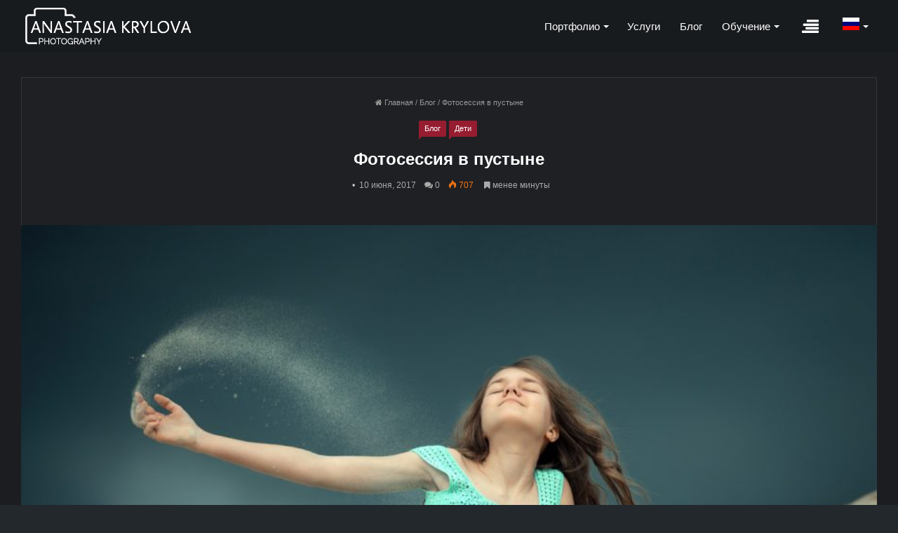

--- FILE ---
content_type: text/html; charset=UTF-8
request_url: https://anastasiakrylova.ru/fotosessiya-v-pustyne/
body_size: 26626
content:
<!DOCTYPE html>
<html lang="ru-RU">
<head><meta charset="UTF-8" /><script>if(navigator.userAgent.match(/MSIE|Internet Explorer/i)||navigator.userAgent.match(/Trident\/7\..*?rv:11/i)){var href=document.location.href;if(!href.match(/[?&]nowprocket/)){if(href.indexOf("?")==-1){if(href.indexOf("#")==-1){document.location.href=href+"?nowprocket=1"}else{document.location.href=href.replace("#","?nowprocket=1#")}}else{if(href.indexOf("#")==-1){document.location.href=href+"&nowprocket=1"}else{document.location.href=href.replace("#","&nowprocket=1#")}}}}</script><script>class RocketLazyLoadScripts{constructor(){this.v="1.2.4",this.triggerEvents=["keydown","mousedown","mousemove","touchmove","touchstart","touchend","wheel"],this.userEventHandler=this._triggerListener.bind(this),this.touchStartHandler=this._onTouchStart.bind(this),this.touchMoveHandler=this._onTouchMove.bind(this),this.touchEndHandler=this._onTouchEnd.bind(this),this.clickHandler=this._onClick.bind(this),this.interceptedClicks=[],window.addEventListener("pageshow",t=>{this.persisted=t.persisted}),window.addEventListener("DOMContentLoaded",()=>{this._preconnect3rdParties()}),this.delayedScripts={normal:[],async:[],defer:[]},this.trash=[],this.allJQueries=[]}_addUserInteractionListener(t){if(document.hidden){t._triggerListener();return}this.triggerEvents.forEach(e=>window.addEventListener(e,t.userEventHandler,{passive:!0})),window.addEventListener("touchstart",t.touchStartHandler,{passive:!0}),window.addEventListener("mousedown",t.touchStartHandler),document.addEventListener("visibilitychange",t.userEventHandler)}_removeUserInteractionListener(){this.triggerEvents.forEach(t=>window.removeEventListener(t,this.userEventHandler,{passive:!0})),document.removeEventListener("visibilitychange",this.userEventHandler)}_onTouchStart(t){"HTML"!==t.target.tagName&&(window.addEventListener("touchend",this.touchEndHandler),window.addEventListener("mouseup",this.touchEndHandler),window.addEventListener("touchmove",this.touchMoveHandler,{passive:!0}),window.addEventListener("mousemove",this.touchMoveHandler),t.target.addEventListener("click",this.clickHandler),this._renameDOMAttribute(t.target,"onclick","rocket-onclick"),this._pendingClickStarted())}_onTouchMove(t){window.removeEventListener("touchend",this.touchEndHandler),window.removeEventListener("mouseup",this.touchEndHandler),window.removeEventListener("touchmove",this.touchMoveHandler,{passive:!0}),window.removeEventListener("mousemove",this.touchMoveHandler),t.target.removeEventListener("click",this.clickHandler),this._renameDOMAttribute(t.target,"rocket-onclick","onclick"),this._pendingClickFinished()}_onTouchEnd(){window.removeEventListener("touchend",this.touchEndHandler),window.removeEventListener("mouseup",this.touchEndHandler),window.removeEventListener("touchmove",this.touchMoveHandler,{passive:!0}),window.removeEventListener("mousemove",this.touchMoveHandler)}_onClick(t){t.target.removeEventListener("click",this.clickHandler),this._renameDOMAttribute(t.target,"rocket-onclick","onclick"),this.interceptedClicks.push(t),t.preventDefault(),t.stopPropagation(),t.stopImmediatePropagation(),this._pendingClickFinished()}_replayClicks(){window.removeEventListener("touchstart",this.touchStartHandler,{passive:!0}),window.removeEventListener("mousedown",this.touchStartHandler),this.interceptedClicks.forEach(t=>{t.target.dispatchEvent(new MouseEvent("click",{view:t.view,bubbles:!0,cancelable:!0}))})}_waitForPendingClicks(){return new Promise(t=>{this._isClickPending?this._pendingClickFinished=t:t()})}_pendingClickStarted(){this._isClickPending=!0}_pendingClickFinished(){this._isClickPending=!1}_renameDOMAttribute(t,e,r){t.hasAttribute&&t.hasAttribute(e)&&(event.target.setAttribute(r,event.target.getAttribute(e)),event.target.removeAttribute(e))}_triggerListener(){this._removeUserInteractionListener(this),"loading"===document.readyState?document.addEventListener("DOMContentLoaded",this._loadEverythingNow.bind(this)):this._loadEverythingNow()}_preconnect3rdParties(){let t=[];document.querySelectorAll("script[type=rocketlazyloadscript][data-rocket-src]").forEach(e=>{let r=e.getAttribute("data-rocket-src");if(r&&0!==r.indexOf("data:")){0===r.indexOf("//")&&(r=location.protocol+r);try{let i=new URL(r).origin;i!==location.origin&&t.push({src:i,crossOrigin:e.crossOrigin||"module"===e.getAttribute("data-rocket-type")})}catch(n){}}}),t=[...new Map(t.map(t=>[JSON.stringify(t),t])).values()],this._batchInjectResourceHints(t,"preconnect")}async _loadEverythingNow(){this.lastBreath=Date.now(),this._delayEventListeners(),this._delayJQueryReady(this),this._handleDocumentWrite(),this._registerAllDelayedScripts(),this._preloadAllScripts(),await this._loadScriptsFromList(this.delayedScripts.normal),await this._loadScriptsFromList(this.delayedScripts.defer),await this._loadScriptsFromList(this.delayedScripts.async);try{await this._triggerDOMContentLoaded(),await this._pendingWebpackRequests(this),await this._triggerWindowLoad()}catch(t){console.error(t)}window.dispatchEvent(new Event("rocket-allScriptsLoaded")),this._waitForPendingClicks().then(()=>{this._replayClicks()}),this._emptyTrash()}_registerAllDelayedScripts(){document.querySelectorAll("script[type=rocketlazyloadscript]").forEach(t=>{t.hasAttribute("data-rocket-src")?t.hasAttribute("async")&&!1!==t.async?this.delayedScripts.async.push(t):t.hasAttribute("defer")&&!1!==t.defer||"module"===t.getAttribute("data-rocket-type")?this.delayedScripts.defer.push(t):this.delayedScripts.normal.push(t):this.delayedScripts.normal.push(t)})}async _transformScript(t){if(await this._littleBreath(),!0===t.noModule&&"noModule"in HTMLScriptElement.prototype){t.setAttribute("data-rocket-status","skipped");return}return new Promise(navigator.userAgent.indexOf("Firefox/")>0||""===navigator.vendor?e=>{let r=document.createElement("script");[...t.attributes].forEach(t=>{let e=t.nodeName;"type"!==e&&("data-rocket-type"===e&&(e="type"),"data-rocket-src"===e&&(e="src"),r.setAttribute(e,t.nodeValue))}),t.text&&(r.text=t.text),r.hasAttribute("src")?(r.addEventListener("load",e),r.addEventListener("error",e)):(r.text=t.text,e());try{t.parentNode.replaceChild(r,t)}catch(i){e()}}:e=>{function r(){t.setAttribute("data-rocket-status","failed"),e()}try{let i=t.getAttribute("data-rocket-type"),n=t.getAttribute("data-rocket-src");i?(t.type=i,t.removeAttribute("data-rocket-type")):t.removeAttribute("type"),t.addEventListener("load",function r(){t.setAttribute("data-rocket-status","executed"),e()}),t.addEventListener("error",r),n?(t.removeAttribute("data-rocket-src"),t.src=n):t.src="data:text/javascript;base64,"+window.btoa(unescape(encodeURIComponent(t.text)))}catch(s){r()}})}async _loadScriptsFromList(t){let e=t.shift();return e&&e.isConnected?(await this._transformScript(e),this._loadScriptsFromList(t)):Promise.resolve()}_preloadAllScripts(){this._batchInjectResourceHints([...this.delayedScripts.normal,...this.delayedScripts.defer,...this.delayedScripts.async],"preload")}_batchInjectResourceHints(t,e){var r=document.createDocumentFragment();t.forEach(t=>{let i=t.getAttribute&&t.getAttribute("data-rocket-src")||t.src;if(i){let n=document.createElement("link");n.href=i,n.rel=e,"preconnect"!==e&&(n.as="script"),t.getAttribute&&"module"===t.getAttribute("data-rocket-type")&&(n.crossOrigin=!0),t.crossOrigin&&(n.crossOrigin=t.crossOrigin),t.integrity&&(n.integrity=t.integrity),r.appendChild(n),this.trash.push(n)}}),document.head.appendChild(r)}_delayEventListeners(){let t={};function e(e,r){!function e(r){!t[r]&&(t[r]={originalFunctions:{add:r.addEventListener,remove:r.removeEventListener},eventsToRewrite:[]},r.addEventListener=function(){arguments[0]=i(arguments[0]),t[r].originalFunctions.add.apply(r,arguments)},r.removeEventListener=function(){arguments[0]=i(arguments[0]),t[r].originalFunctions.remove.apply(r,arguments)});function i(e){return t[r].eventsToRewrite.indexOf(e)>=0?"rocket-"+e:e}}(e),t[e].eventsToRewrite.push(r)}function r(t,e){let r=t[e];Object.defineProperty(t,e,{get:()=>r||function(){},set(i){t["rocket"+e]=r=i}})}e(document,"DOMContentLoaded"),e(window,"DOMContentLoaded"),e(window,"load"),e(window,"pageshow"),e(document,"readystatechange"),r(document,"onreadystatechange"),r(window,"onload"),r(window,"onpageshow")}_delayJQueryReady(t){let e;function r(t){return t.split(" ").map(t=>"load"===t||0===t.indexOf("load.")?"rocket-jquery-load":t).join(" ")}function i(i){if(i&&i.fn&&!t.allJQueries.includes(i)){i.fn.ready=i.fn.init.prototype.ready=function(e){return t.domReadyFired?e.bind(document)(i):document.addEventListener("rocket-DOMContentLoaded",()=>e.bind(document)(i)),i([])};let n=i.fn.on;i.fn.on=i.fn.init.prototype.on=function(){return this[0]===window&&("string"==typeof arguments[0]||arguments[0]instanceof String?arguments[0]=r(arguments[0]):"object"==typeof arguments[0]&&Object.keys(arguments[0]).forEach(t=>{let e=arguments[0][t];delete arguments[0][t],arguments[0][r(t)]=e})),n.apply(this,arguments),this},t.allJQueries.push(i)}e=i}i(window.jQuery),Object.defineProperty(window,"jQuery",{get:()=>e,set(t){i(t)}})}async _pendingWebpackRequests(t){let e=document.querySelector("script[data-webpack]");async function r(){return new Promise(t=>{e.addEventListener("load",t),e.addEventListener("error",t)})}e&&(await r(),await t._requestAnimFrame(),await t._pendingWebpackRequests(t))}async _triggerDOMContentLoaded(){this.domReadyFired=!0,await this._littleBreath(),document.dispatchEvent(new Event("rocket-DOMContentLoaded")),await this._littleBreath(),window.dispatchEvent(new Event("rocket-DOMContentLoaded")),await this._littleBreath(),document.dispatchEvent(new Event("rocket-readystatechange")),await this._littleBreath(),document.rocketonreadystatechange&&document.rocketonreadystatechange()}async _triggerWindowLoad(){await this._littleBreath(),window.dispatchEvent(new Event("rocket-load")),await this._littleBreath(),window.rocketonload&&window.rocketonload(),await this._littleBreath(),this.allJQueries.forEach(t=>t(window).trigger("rocket-jquery-load")),await this._littleBreath();let t=new Event("rocket-pageshow");t.persisted=this.persisted,window.dispatchEvent(t),await this._littleBreath(),window.rocketonpageshow&&window.rocketonpageshow({persisted:this.persisted})}_handleDocumentWrite(){let t=new Map;document.write=document.writeln=function(e){let r=document.currentScript;r||console.error("WPRocket unable to document.write this: "+e);let i=document.createRange(),n=r.parentElement,s=t.get(r);void 0===s&&(s=r.nextSibling,t.set(r,s));let a=document.createDocumentFragment();i.setStart(a,0),a.appendChild(i.createContextualFragment(e)),n.insertBefore(a,s)}}async _littleBreath(){Date.now()-this.lastBreath>45&&(await this._requestAnimFrame(),this.lastBreath=Date.now())}async _requestAnimFrame(){return document.hidden?new Promise(t=>setTimeout(t)):new Promise(t=>requestAnimationFrame(t))}_emptyTrash(){this.trash.forEach(t=>t.remove())}static run(){let t=new RocketLazyLoadScripts;t._addUserInteractionListener(t)}}RocketLazyLoadScripts.run();</script>
	
	<link rel="profile" href="http://gmpg.org/xfn/11" />
	<link rel="pingback" href="https://anastasiakrylova.ru/xmlrpc.php" />
	<meta name='robots' content='index, follow, max-image-preview:large, max-snippet:-1, max-video-preview:-1' />
	<style>img:is([sizes="auto" i], [sizes^="auto," i]) { contain-intrinsic-size: 3000px 1500px }</style>
	
	<!-- This site is optimized with the Yoast SEO plugin v24.9 - https://yoast.com/wordpress/plugins/seo/ -->
	<title>Фотосессия в пустыне</title>
	<meta name="description" content="рядом с Москвой есть такие красивые и необычные места. Вот задумала мама фотосессию с дочерью в пустыне, ну не лететь же сразу в эмираты, например" />
	<link rel="canonical" href="https://anastasiakrylova.ru/fotosessiya-v-pustyne/" />
	<meta property="og:locale" content="ru_RU" />
	<meta property="og:type" content="article" />
	<meta property="og:title" content="Фотосессия в пустыне" />
	<meta property="og:description" content="рядом с Москвой есть такие красивые и необычные места. Вот задумала мама фотосессию с дочерью в пустыне, ну не лететь же сразу в эмираты, например" />
	<meta property="og:url" content="https://anastasiakrylova.ru/fotosessiya-v-pustyne/" />
	<meta property="og:site_name" content="Профессиональный фотограф" />
	<meta property="article:publisher" content="https://www.facebook.com/masya313" />
	<meta property="article:published_time" content="2017-06-10T12:46:59+00:00" />
	<meta property="article:modified_time" content="2017-12-13T21:23:29+00:00" />
	<meta property="og:image" content="https://anastasiakrylova.ru/wp-content/uploads/2017/06/DSC03176-900x600.jpg" />
	<meta property="og:image:width" content="900" />
	<meta property="og:image:height" content="600" />
	<meta property="og:image:type" content="image/jpeg" />
	<meta name="author" content="admin" />
	<meta name="twitter:card" content="summary_large_image" />
	<meta name="twitter:label1" content="Написано автором" />
	<meta name="twitter:data1" content="admin" />
	<script type="application/ld+json" class="yoast-schema-graph">{"@context":"https://schema.org","@graph":[{"@type":"WebPage","@id":"https://anastasiakrylova.ru/fotosessiya-v-pustyne/","url":"https://anastasiakrylova.ru/fotosessiya-v-pustyne/","name":"Фотосессия в пустыне","isPartOf":{"@id":"https://anastasiakrylova.ru/#website"},"primaryImageOfPage":{"@id":"https://anastasiakrylova.ru/fotosessiya-v-pustyne/#primaryimage"},"image":{"@id":"https://anastasiakrylova.ru/fotosessiya-v-pustyne/#primaryimage"},"thumbnailUrl":"https://anastasiakrylova.ru/wp-content/uploads/2017/06/DSC03176-900x600.jpg","datePublished":"2017-06-10T12:46:59+00:00","dateModified":"2017-12-13T21:23:29+00:00","author":{"@id":"https://anastasiakrylova.ru/#/schema/person/6ee729d3b41604bd41df90b7c69b3d85"},"description":"рядом с Москвой есть такие красивые и необычные места. Вот задумала мама фотосессию с дочерью в пустыне, ну не лететь же сразу в эмираты, например","breadcrumb":{"@id":"https://anastasiakrylova.ru/fotosessiya-v-pustyne/#breadcrumb"},"inLanguage":"ru-RU","potentialAction":[{"@type":"ReadAction","target":["https://anastasiakrylova.ru/fotosessiya-v-pustyne/"]}]},{"@type":"ImageObject","inLanguage":"ru-RU","@id":"https://anastasiakrylova.ru/fotosessiya-v-pustyne/#primaryimage","url":"https://anastasiakrylova.ru/wp-content/uploads/2017/06/DSC03176-900x600.jpg","contentUrl":"https://anastasiakrylova.ru/wp-content/uploads/2017/06/DSC03176-900x600.jpg","width":900,"height":600,"caption":"фотосессия в пустыне"},{"@type":"BreadcrumbList","@id":"https://anastasiakrylova.ru/fotosessiya-v-pustyne/#breadcrumb","itemListElement":[{"@type":"ListItem","position":1,"name":"Главная страница","item":"https://anastasiakrylova.ru/"},{"@type":"ListItem","position":2,"name":"Фотосессия в пустыне"}]},{"@type":"WebSite","@id":"https://anastasiakrylova.ru/#website","url":"https://anastasiakrylova.ru/","name":"Профессиональный фотограф","description":"Профессиональный портретный фотограф","potentialAction":[{"@type":"SearchAction","target":{"@type":"EntryPoint","urlTemplate":"https://anastasiakrylova.ru/?s={search_term_string}"},"query-input":{"@type":"PropertyValueSpecification","valueRequired":true,"valueName":"search_term_string"}}],"inLanguage":"ru-RU"},{"@type":"Person","@id":"https://anastasiakrylova.ru/#/schema/person/6ee729d3b41604bd41df90b7c69b3d85","name":"admin","image":{"@type":"ImageObject","inLanguage":"ru-RU","@id":"https://anastasiakrylova.ru/#/schema/person/image/","url":"https://secure.gravatar.com/avatar/02da645f9d8491661602b393ffa46eecf1aa2ef5e1d980f2e4693eeeb84bcf1d?s=96&d=mm&r=g","contentUrl":"https://secure.gravatar.com/avatar/02da645f9d8491661602b393ffa46eecf1aa2ef5e1d980f2e4693eeeb84bcf1d?s=96&d=mm&r=g","caption":"admin"}}]}</script>
	<!-- / Yoast SEO plugin. -->


<link rel="alternate" type="application/rss+xml" title="Профессиональный фотограф &raquo; Лента" href="https://anastasiakrylova.ru/feed/" />
<link rel="alternate" type="application/rss+xml" title="Профессиональный фотограф &raquo; Лента комментариев" href="https://anastasiakrylova.ru/comments/feed/" />
<link rel="alternate" type="application/rss+xml" title="Профессиональный фотограф &raquo; Лента комментариев к &laquo;Фотосессия в пустыне&raquo;" href="https://anastasiakrylova.ru/fotosessiya-v-pustyne/feed/" />
<meta name="viewport" content="width=device-width, initial-scale=1.0" /><meta name="theme-color" content="#961c30" /><!-- Yandex.Metrika counter --> <script type="rocketlazyloadscript" data-rocket-type="text/javascript"> (function(m,e,t,r,i,k,a){m[i]=m[i]||function(){(m[i].a=m[i].a||[]).push(arguments)}; m[i].l=1*new Date();k=e.createElement(t),a=e.getElementsByTagName(t)[0],k.async=1,k.src=r,a.parentNode.insertBefore(k,a)}) (window, document, "script", "https://mc.yandex.ru/metrika/tag.js", "ym"); ym(30823151, "init", { clickmap:true, trackLinks:true, accurateTrackBounce:true, trackHash:true }); </script> <!-- /Yandex.Metrika counter -->
<meta name="yandex-verification" content="601406e39aadbd0b" />
<meta name="google-site-verification" content="JFgC5nYmcqr8NdKnXlUizjeadAfylB21jlBKLkheJzY" />
<meta name="p:domain_verify" content="84e0c4a62a174d6f8fb180820b7eeefc"/>
<!-- Top100 (Kraken) Counter -->
<script type="rocketlazyloadscript">
    (function (w, d, c) {
    (w[c] = w[c] || []).push(function() {
        var options = {
            project: 4539044,
            trackHashes: true,
            user_id: null,
        };
        try {
            w.top100Counter = new top100(options);
        } catch(e) { }
    });
    var n = d.getElementsByTagName("script")[0],
    s = d.createElement("script"),
    f = function () { n.parentNode.insertBefore(s, n); };
    s.type = "text/javascript";
    s.async = true;
    s.src =
    (d.location.protocol == "https:" ? "https:" : "http:") +
    "//st.top100.ru/top100/top100.js";

    if (w.opera == "[object Opera]") {
    d.addEventListener("DOMContentLoaded", f, false);
} else { f(); }
})(window, document, "_top100q");
</script>
<noscript>
  <img src="//counter.rambler.ru/top100.cnt?pid=4539044" alt="Топ-100" />
</noscript>
<!-- END Top100 (Kraken) Counter -->
<script type="rocketlazyloadscript" data-rocket-type="text/javascript">
/* <![CDATA[ */
window._wpemojiSettings = {"baseUrl":"https:\/\/s.w.org\/images\/core\/emoji\/16.0.1\/72x72\/","ext":".png","svgUrl":"https:\/\/s.w.org\/images\/core\/emoji\/16.0.1\/svg\/","svgExt":".svg","source":{"concatemoji":"https:\/\/anastasiakrylova.ru\/wp-includes\/js\/wp-emoji-release.min.js"}};
/*! This file is auto-generated */
!function(s,n){var o,i,e;function c(e){try{var t={supportTests:e,timestamp:(new Date).valueOf()};sessionStorage.setItem(o,JSON.stringify(t))}catch(e){}}function p(e,t,n){e.clearRect(0,0,e.canvas.width,e.canvas.height),e.fillText(t,0,0);var t=new Uint32Array(e.getImageData(0,0,e.canvas.width,e.canvas.height).data),a=(e.clearRect(0,0,e.canvas.width,e.canvas.height),e.fillText(n,0,0),new Uint32Array(e.getImageData(0,0,e.canvas.width,e.canvas.height).data));return t.every(function(e,t){return e===a[t]})}function u(e,t){e.clearRect(0,0,e.canvas.width,e.canvas.height),e.fillText(t,0,0);for(var n=e.getImageData(16,16,1,1),a=0;a<n.data.length;a++)if(0!==n.data[a])return!1;return!0}function f(e,t,n,a){switch(t){case"flag":return n(e,"\ud83c\udff3\ufe0f\u200d\u26a7\ufe0f","\ud83c\udff3\ufe0f\u200b\u26a7\ufe0f")?!1:!n(e,"\ud83c\udde8\ud83c\uddf6","\ud83c\udde8\u200b\ud83c\uddf6")&&!n(e,"\ud83c\udff4\udb40\udc67\udb40\udc62\udb40\udc65\udb40\udc6e\udb40\udc67\udb40\udc7f","\ud83c\udff4\u200b\udb40\udc67\u200b\udb40\udc62\u200b\udb40\udc65\u200b\udb40\udc6e\u200b\udb40\udc67\u200b\udb40\udc7f");case"emoji":return!a(e,"\ud83e\udedf")}return!1}function g(e,t,n,a){var r="undefined"!=typeof WorkerGlobalScope&&self instanceof WorkerGlobalScope?new OffscreenCanvas(300,150):s.createElement("canvas"),o=r.getContext("2d",{willReadFrequently:!0}),i=(o.textBaseline="top",o.font="600 32px Arial",{});return e.forEach(function(e){i[e]=t(o,e,n,a)}),i}function t(e){var t=s.createElement("script");t.src=e,t.defer=!0,s.head.appendChild(t)}"undefined"!=typeof Promise&&(o="wpEmojiSettingsSupports",i=["flag","emoji"],n.supports={everything:!0,everythingExceptFlag:!0},e=new Promise(function(e){s.addEventListener("DOMContentLoaded",e,{once:!0})}),new Promise(function(t){var n=function(){try{var e=JSON.parse(sessionStorage.getItem(o));if("object"==typeof e&&"number"==typeof e.timestamp&&(new Date).valueOf()<e.timestamp+604800&&"object"==typeof e.supportTests)return e.supportTests}catch(e){}return null}();if(!n){if("undefined"!=typeof Worker&&"undefined"!=typeof OffscreenCanvas&&"undefined"!=typeof URL&&URL.createObjectURL&&"undefined"!=typeof Blob)try{var e="postMessage("+g.toString()+"("+[JSON.stringify(i),f.toString(),p.toString(),u.toString()].join(",")+"));",a=new Blob([e],{type:"text/javascript"}),r=new Worker(URL.createObjectURL(a),{name:"wpTestEmojiSupports"});return void(r.onmessage=function(e){c(n=e.data),r.terminate(),t(n)})}catch(e){}c(n=g(i,f,p,u))}t(n)}).then(function(e){for(var t in e)n.supports[t]=e[t],n.supports.everything=n.supports.everything&&n.supports[t],"flag"!==t&&(n.supports.everythingExceptFlag=n.supports.everythingExceptFlag&&n.supports[t]);n.supports.everythingExceptFlag=n.supports.everythingExceptFlag&&!n.supports.flag,n.DOMReady=!1,n.readyCallback=function(){n.DOMReady=!0}}).then(function(){return e}).then(function(){var e;n.supports.everything||(n.readyCallback(),(e=n.source||{}).concatemoji?t(e.concatemoji):e.wpemoji&&e.twemoji&&(t(e.twemoji),t(e.wpemoji)))}))}((window,document),window._wpemojiSettings);
/* ]]> */
</script>
<style id='wp-emoji-styles-inline-css' type='text/css'>

	img.wp-smiley, img.emoji {
		display: inline !important;
		border: none !important;
		box-shadow: none !important;
		height: 1em !important;
		width: 1em !important;
		margin: 0 0.07em !important;
		vertical-align: -0.1em !important;
		background: none !important;
		padding: 0 !important;
	}
</style>
<link rel='stylesheet' id='wp-block-library-css' href='https://anastasiakrylova.ru/wp-includes/css/dist/block-library/style.min.css' type='text/css' media='all' />
<style id='classic-theme-styles-inline-css' type='text/css'>
/*! This file is auto-generated */
.wp-block-button__link{color:#fff;background-color:#32373c;border-radius:9999px;box-shadow:none;text-decoration:none;padding:calc(.667em + 2px) calc(1.333em + 2px);font-size:1.125em}.wp-block-file__button{background:#32373c;color:#fff;text-decoration:none}
</style>
<style id='global-styles-inline-css' type='text/css'>
:root{--wp--preset--aspect-ratio--square: 1;--wp--preset--aspect-ratio--4-3: 4/3;--wp--preset--aspect-ratio--3-4: 3/4;--wp--preset--aspect-ratio--3-2: 3/2;--wp--preset--aspect-ratio--2-3: 2/3;--wp--preset--aspect-ratio--16-9: 16/9;--wp--preset--aspect-ratio--9-16: 9/16;--wp--preset--color--black: #000000;--wp--preset--color--cyan-bluish-gray: #abb8c3;--wp--preset--color--white: #ffffff;--wp--preset--color--pale-pink: #f78da7;--wp--preset--color--vivid-red: #cf2e2e;--wp--preset--color--luminous-vivid-orange: #ff6900;--wp--preset--color--luminous-vivid-amber: #fcb900;--wp--preset--color--light-green-cyan: #7bdcb5;--wp--preset--color--vivid-green-cyan: #00d084;--wp--preset--color--pale-cyan-blue: #8ed1fc;--wp--preset--color--vivid-cyan-blue: #0693e3;--wp--preset--color--vivid-purple: #9b51e0;--wp--preset--gradient--vivid-cyan-blue-to-vivid-purple: linear-gradient(135deg,rgba(6,147,227,1) 0%,rgb(155,81,224) 100%);--wp--preset--gradient--light-green-cyan-to-vivid-green-cyan: linear-gradient(135deg,rgb(122,220,180) 0%,rgb(0,208,130) 100%);--wp--preset--gradient--luminous-vivid-amber-to-luminous-vivid-orange: linear-gradient(135deg,rgba(252,185,0,1) 0%,rgba(255,105,0,1) 100%);--wp--preset--gradient--luminous-vivid-orange-to-vivid-red: linear-gradient(135deg,rgba(255,105,0,1) 0%,rgb(207,46,46) 100%);--wp--preset--gradient--very-light-gray-to-cyan-bluish-gray: linear-gradient(135deg,rgb(238,238,238) 0%,rgb(169,184,195) 100%);--wp--preset--gradient--cool-to-warm-spectrum: linear-gradient(135deg,rgb(74,234,220) 0%,rgb(151,120,209) 20%,rgb(207,42,186) 40%,rgb(238,44,130) 60%,rgb(251,105,98) 80%,rgb(254,248,76) 100%);--wp--preset--gradient--blush-light-purple: linear-gradient(135deg,rgb(255,206,236) 0%,rgb(152,150,240) 100%);--wp--preset--gradient--blush-bordeaux: linear-gradient(135deg,rgb(254,205,165) 0%,rgb(254,45,45) 50%,rgb(107,0,62) 100%);--wp--preset--gradient--luminous-dusk: linear-gradient(135deg,rgb(255,203,112) 0%,rgb(199,81,192) 50%,rgb(65,88,208) 100%);--wp--preset--gradient--pale-ocean: linear-gradient(135deg,rgb(255,245,203) 0%,rgb(182,227,212) 50%,rgb(51,167,181) 100%);--wp--preset--gradient--electric-grass: linear-gradient(135deg,rgb(202,248,128) 0%,rgb(113,206,126) 100%);--wp--preset--gradient--midnight: linear-gradient(135deg,rgb(2,3,129) 0%,rgb(40,116,252) 100%);--wp--preset--font-size--small: 13px;--wp--preset--font-size--medium: 20px;--wp--preset--font-size--large: 36px;--wp--preset--font-size--x-large: 42px;--wp--preset--spacing--20: 0.44rem;--wp--preset--spacing--30: 0.67rem;--wp--preset--spacing--40: 1rem;--wp--preset--spacing--50: 1.5rem;--wp--preset--spacing--60: 2.25rem;--wp--preset--spacing--70: 3.38rem;--wp--preset--spacing--80: 5.06rem;--wp--preset--shadow--natural: 6px 6px 9px rgba(0, 0, 0, 0.2);--wp--preset--shadow--deep: 12px 12px 50px rgba(0, 0, 0, 0.4);--wp--preset--shadow--sharp: 6px 6px 0px rgba(0, 0, 0, 0.2);--wp--preset--shadow--outlined: 6px 6px 0px -3px rgba(255, 255, 255, 1), 6px 6px rgba(0, 0, 0, 1);--wp--preset--shadow--crisp: 6px 6px 0px rgba(0, 0, 0, 1);}:where(.is-layout-flex){gap: 0.5em;}:where(.is-layout-grid){gap: 0.5em;}body .is-layout-flex{display: flex;}.is-layout-flex{flex-wrap: wrap;align-items: center;}.is-layout-flex > :is(*, div){margin: 0;}body .is-layout-grid{display: grid;}.is-layout-grid > :is(*, div){margin: 0;}:where(.wp-block-columns.is-layout-flex){gap: 2em;}:where(.wp-block-columns.is-layout-grid){gap: 2em;}:where(.wp-block-post-template.is-layout-flex){gap: 1.25em;}:where(.wp-block-post-template.is-layout-grid){gap: 1.25em;}.has-black-color{color: var(--wp--preset--color--black) !important;}.has-cyan-bluish-gray-color{color: var(--wp--preset--color--cyan-bluish-gray) !important;}.has-white-color{color: var(--wp--preset--color--white) !important;}.has-pale-pink-color{color: var(--wp--preset--color--pale-pink) !important;}.has-vivid-red-color{color: var(--wp--preset--color--vivid-red) !important;}.has-luminous-vivid-orange-color{color: var(--wp--preset--color--luminous-vivid-orange) !important;}.has-luminous-vivid-amber-color{color: var(--wp--preset--color--luminous-vivid-amber) !important;}.has-light-green-cyan-color{color: var(--wp--preset--color--light-green-cyan) !important;}.has-vivid-green-cyan-color{color: var(--wp--preset--color--vivid-green-cyan) !important;}.has-pale-cyan-blue-color{color: var(--wp--preset--color--pale-cyan-blue) !important;}.has-vivid-cyan-blue-color{color: var(--wp--preset--color--vivid-cyan-blue) !important;}.has-vivid-purple-color{color: var(--wp--preset--color--vivid-purple) !important;}.has-black-background-color{background-color: var(--wp--preset--color--black) !important;}.has-cyan-bluish-gray-background-color{background-color: var(--wp--preset--color--cyan-bluish-gray) !important;}.has-white-background-color{background-color: var(--wp--preset--color--white) !important;}.has-pale-pink-background-color{background-color: var(--wp--preset--color--pale-pink) !important;}.has-vivid-red-background-color{background-color: var(--wp--preset--color--vivid-red) !important;}.has-luminous-vivid-orange-background-color{background-color: var(--wp--preset--color--luminous-vivid-orange) !important;}.has-luminous-vivid-amber-background-color{background-color: var(--wp--preset--color--luminous-vivid-amber) !important;}.has-light-green-cyan-background-color{background-color: var(--wp--preset--color--light-green-cyan) !important;}.has-vivid-green-cyan-background-color{background-color: var(--wp--preset--color--vivid-green-cyan) !important;}.has-pale-cyan-blue-background-color{background-color: var(--wp--preset--color--pale-cyan-blue) !important;}.has-vivid-cyan-blue-background-color{background-color: var(--wp--preset--color--vivid-cyan-blue) !important;}.has-vivid-purple-background-color{background-color: var(--wp--preset--color--vivid-purple) !important;}.has-black-border-color{border-color: var(--wp--preset--color--black) !important;}.has-cyan-bluish-gray-border-color{border-color: var(--wp--preset--color--cyan-bluish-gray) !important;}.has-white-border-color{border-color: var(--wp--preset--color--white) !important;}.has-pale-pink-border-color{border-color: var(--wp--preset--color--pale-pink) !important;}.has-vivid-red-border-color{border-color: var(--wp--preset--color--vivid-red) !important;}.has-luminous-vivid-orange-border-color{border-color: var(--wp--preset--color--luminous-vivid-orange) !important;}.has-luminous-vivid-amber-border-color{border-color: var(--wp--preset--color--luminous-vivid-amber) !important;}.has-light-green-cyan-border-color{border-color: var(--wp--preset--color--light-green-cyan) !important;}.has-vivid-green-cyan-border-color{border-color: var(--wp--preset--color--vivid-green-cyan) !important;}.has-pale-cyan-blue-border-color{border-color: var(--wp--preset--color--pale-cyan-blue) !important;}.has-vivid-cyan-blue-border-color{border-color: var(--wp--preset--color--vivid-cyan-blue) !important;}.has-vivid-purple-border-color{border-color: var(--wp--preset--color--vivid-purple) !important;}.has-vivid-cyan-blue-to-vivid-purple-gradient-background{background: var(--wp--preset--gradient--vivid-cyan-blue-to-vivid-purple) !important;}.has-light-green-cyan-to-vivid-green-cyan-gradient-background{background: var(--wp--preset--gradient--light-green-cyan-to-vivid-green-cyan) !important;}.has-luminous-vivid-amber-to-luminous-vivid-orange-gradient-background{background: var(--wp--preset--gradient--luminous-vivid-amber-to-luminous-vivid-orange) !important;}.has-luminous-vivid-orange-to-vivid-red-gradient-background{background: var(--wp--preset--gradient--luminous-vivid-orange-to-vivid-red) !important;}.has-very-light-gray-to-cyan-bluish-gray-gradient-background{background: var(--wp--preset--gradient--very-light-gray-to-cyan-bluish-gray) !important;}.has-cool-to-warm-spectrum-gradient-background{background: var(--wp--preset--gradient--cool-to-warm-spectrum) !important;}.has-blush-light-purple-gradient-background{background: var(--wp--preset--gradient--blush-light-purple) !important;}.has-blush-bordeaux-gradient-background{background: var(--wp--preset--gradient--blush-bordeaux) !important;}.has-luminous-dusk-gradient-background{background: var(--wp--preset--gradient--luminous-dusk) !important;}.has-pale-ocean-gradient-background{background: var(--wp--preset--gradient--pale-ocean) !important;}.has-electric-grass-gradient-background{background: var(--wp--preset--gradient--electric-grass) !important;}.has-midnight-gradient-background{background: var(--wp--preset--gradient--midnight) !important;}.has-small-font-size{font-size: var(--wp--preset--font-size--small) !important;}.has-medium-font-size{font-size: var(--wp--preset--font-size--medium) !important;}.has-large-font-size{font-size: var(--wp--preset--font-size--large) !important;}.has-x-large-font-size{font-size: var(--wp--preset--font-size--x-large) !important;}
:where(.wp-block-post-template.is-layout-flex){gap: 1.25em;}:where(.wp-block-post-template.is-layout-grid){gap: 1.25em;}
:where(.wp-block-columns.is-layout-flex){gap: 2em;}:where(.wp-block-columns.is-layout-grid){gap: 2em;}
:root :where(.wp-block-pullquote){font-size: 1.5em;line-height: 1.6;}
</style>
<link data-minify="1" rel='stylesheet' id='contact-form-7-css' href='https://anastasiakrylova.ru/wp-content/cache/min/1/wp-content/plugins/contact-form-7/includes/css/styles.css?ver=1745565239' type='text/css' media='all' />
<style id='contact-form-7-inline-css' type='text/css'>
.wpcf7 .wpcf7-recaptcha iframe {margin-bottom: 0;}.wpcf7 .wpcf7-recaptcha[data-align="center"] > div {margin: 0 auto;}.wpcf7 .wpcf7-recaptcha[data-align="right"] > div {margin: 0 0 0 auto;}
</style>
<link data-minify="1" rel='stylesheet' id='twenty20-css' href='https://anastasiakrylova.ru/wp-content/cache/min/1/wp-content/plugins/twenty20/assets/css/twenty20.css?ver=1745565239' type='text/css' media='all' />
<link data-minify="1" rel='stylesheet' id='jannah-styles-css' href='https://anastasiakrylova.ru/wp-content/cache/min/1/wp-content/themes/jannah/css/style.min.css?ver=1745565239' type='text/css' media='all' />
<link data-minify="1" rel='stylesheet' id='jannah-ilightbox-skin-css' href='https://anastasiakrylova.ru/wp-content/cache/min/1/wp-content/themes/jannah/css/ilightbox/dark-skin/skin.css?ver=1745565239' type='text/css' media='all' />
<style id='jannah-ilightbox-skin-inline-css' type='text/css'>
body{font-size: 14px;line-height: 1;}#main-nav .main-menu > ul > li > a{font-size: 15px;font-weight: 500;}#breadcrumb{font-size: 11px;font-weight: 100;}.entry-header h1.entry-title{font-size: 24px;}#the-post .entry-content{line-height: 1;}.entry h1{font-size: 16px;text-transform: uppercase;}.entry h2{font-size: 15px;text-transform: uppercase;}.entry h3{font-size: 14px;}#tie-wrapper .media-page-layout .thumb-title,#tie-wrapper .mag-box.full-width-img-news-box .posts-items>li .post-title,#tie-wrapper .miscellaneous-box .posts-items>li:first-child h3.post-title,#tie-wrapper .big-thumb-left-box .posts-items li:first-child .post-title{font-size: 15px;font-weight: 100;line-height: 2;}@media (min-width: 992px){.full-width .fullwidth-slider-wrapper .thumb-overlay .thumb-content .thumb-title,.full-width .wide-next-prev-slider-wrapper .thumb-overlay .thumb-content .thumb-title,.full-width .wide-slider-with-navfor-wrapper .thumb-overlay .thumb-content .thumb-title,.full-width .boxed-slider-wrapper .thumb-overlay .thumb-title{font-size: 15px;}}.brand-title,a:hover,#tie-popup-search-submit,.post-rating .stars-rating-active,ul.components button#search-submit:hover,#logo.text-logo a,#tie-wrapper #top-nav a:hover,#tie-wrapper #top-nav .breaking a:hover,#tie-wrapper #main-nav ul.components a:hover,#theme-header #top-nav ul.components > li > a:hover,#theme-header #top-nav ul.components > li:hover > a,#theme-header #main-nav ul.components > li > a:hover,#theme-header #main-nav ul.components > li:hover > a,#top-nav .top-menu .menu > li.tie-current-menu > a,#tie-wrapper #top-nav .top-menu .menu li:hover > a,#tie-wrapper #top-nav .top-menu .menu a:hover,#tie-wrapper #main-nav .main-menu .mega-menu .post-box-title a:hover,#tie-wrapper #main-nav .main-menu .menu .mega-cat-sub-categories.cats-vertical li:hover a,#tie-wrapper #main-nav .main-menu .menu .mega-cat-sub-categories.cats-vertical li a.is-active,.mag-box .mag-box-options .mag-box-filter-links li > a.active,.mag-box .mag-box-options .mag-box-filter-links li:hover > a.active,.mag-box .mag-box-options .mag-box-filter-links .flexMenu-viewMore > a:hover,.mag-box .mag-box-options .mag-box-filter-links .flexMenu-viewMore:hover > a,.box-dark-skin.mag-box .posts-items > li .post-title a:hover,.dark-skin .mag-box .post-meta .post-rating .stars-rating-active span.fa,.box-dark-skin .post-meta .post-rating .stars-rating-active span.fa,#go-to-content:hover,.comment-list .comment-author .fn,.commentlist .comment-author .fn,blockquote::before,blockquote cite,blockquote.quote-simple p,.multiple-post-pages a:hover,#story-index li .is-current,.mag-box .mag-box-title,.dark-skin .mag-box.mag-box .mag-box-title,.box-dark-skin.mag-box .mag-box-title,.mag-box .mag-box-title a,.dark-skin .mag-box.mag-box .mag-box-title a,.box-dark-skin.mag-box .mag-box-title a,.tabs-menu li.active > a,.tabs-menu li.is-active a,.latest-tweets-widget .twitter-icon-wrap span,.wide-next-prev-slider-wrapper .tie-slider-nav li:hover span,.video-playlist-nav-wrapper .video-playlist-item .video-play-icon,#instagram-link:hover,.review-final-score h3,#mobile-menu-icon:hover .menu-text,.tabs-wrapper .tabs-menu li.active > a,.tabs-wrapper .tabs-menu li.is-active a,.entry a:not(:hover),#footer-widgets-container a:hover,#footer-widgets-container .post-rating .stars-rating-active,#footer-widgets-container .latest-tweets-widget .twitter-icon-wrap span,#site-info a:hover,.spinner-circle:after{color: #961c30;}.button,a.button,a.more-link,.entry a.more-link,#tie-wrapper #theme-header .comp-sub-menu .button:hover,#tie-wrapper #theme-header .comp-sub-menu .button.guest-btn:hover,#tie-wrapper #theme-header .comp-sub-menu .button.checkout-button,#tie-wrapper #theme-header #main-nav .comp-sub-menu .button:hover,#tie-wrapper .breaking-news-nav li:hover,.dark-skin a.more-link:not(:hover),input[type='submit'],.post-cat,.digital-rating-static,.tie-slider-nav li > span:hover,.pages-nav .next-prev li.current span,.pages-nav .pages-numbers li.current span,#tie-wrapper .mejs-container .mejs-controls,.spinner > div,#mobile-menu-icon:hover .nav-icon,#mobile-menu-icon:hover .nav-icon:before,#mobile-menu-icon:hover .nav-icon:after,#theme-header #main-nav .main-menu .menu > li.tie-current-menu > a,#theme-header #main-nav .main-menu .menu > li:hover > a,#theme-header #main-nav .main-menu .menu > li > a:hover,#tie-wrapper #main-nav .main-menu ul li .mega-links-head:after,#theme-header #main-nav .menu .mega-cat-sub-categories.cats-horizontal li a.is-active,#theme-header #main-nav .menu .mega-cat-sub-categories.cats-horizontal li a:hover,.main-nav-dark .main-menu .menu > li > a:hover,#mobile-menu-icon:hover .nav-icon,#mobile-menu-icon:hover .nav-icon:before,#mobile-menu-icon:hover .nav-icon:after,.mag-box .mag-box-options .mag-box-filter-links li a:hover,.slider-arrow-nav a:not(.pagination-disabled):hover,.comment-list .reply a:hover,.commentlist .reply a:hover,#reading-position-indicator,.multiple-post-pages > span,#story-index-icon,.posts-list-counter .posts-list-items li:before,.cat-counter span,.digital-rating-static strong,#wp-calendar #today,.basecloud-bg,.basecloud-bg::before,.basecloud-bg::after,.timeline-widget ul li a:hover .date:before,.cat-counter a + span,.video-playlist-nav-wrapper .playlist-title,.review-percentage .review-item span span,.slick-dots li.slick-active button,.slick-dots li button:hover,#footer.dark-skin .tabs-widget .tabs-wrapper .tabs-menu li.is-active a,#footer.dark-skin .tabs-widget .tabs-wrapper .tabs-menu li a:hover,#footer-widgets-container .digital-rating-static strong,#footer-widgets-container .timeline-widget li:hover .date:before,#footer-widgets-container #wp-calendar #today,#footer-widgets-container .basecloud-bg::before,#footer-widgets-container .posts-list-counter .posts-list-items li:before,#footer-widgets-container .cat-counter span,#footer-widgets-container .widget-title:after,#footer-widgets-container .button,#footer-widgets-container a.button,#footer-widgets-container a.more-link,#footer-widgets-container .slider-links a.button,#footer-widgets-container input[type='submit'],#footer-widgets-container .tie-slider-nav li > span:hover,#footer-widgets-container .fullwidth-area .widget_tag_cloud .tagcloud a:hover,.mag-box .mag-box-title:after,.dark-skin .mag-box.mag-box .mag-box-title:after,.box-dark-skin.mag-box .mag-box-title:after,.wide-slider-nav-wrapper .slide:after,.demo_store,.demo #logo:after{background-color: #961c30;color: #FFFFFF;}.tie-weather-widget,.side-aside.dark-skin .tabs-widget .tabs-wrapper .tabs-menu li a:hover,.side-aside.dark-skin .tabs-widget .tabs-wrapper .tabs-menu li.is-active a,#footer.dark-skin .tabs-widget .tabs-wrapper .tabs-menu li a:hover,#footer.dark-skin .tabs-widget .tabs-wrapper .tabs-menu li.is-active a{background-color: #961c30 !important;color: #FFFFFF;}pre,code,.pages-nav .next-prev li.current span,.pages-nav .pages-numbers li.current span,#tie-wrapper .breaking-news-nav li:hover,#tie-wrapper #theme-header .comp-sub-menu .button:hover,#tie-wrapper #theme-header .comp-sub-menu .button.guest-btn:hover,.multiple-post-pages > span,.post-content-slideshow .tie-slider-nav li span:hover,.latest-tweets-widget .slider-links .tie-slider-nav li span:hover,.dark-skin .latest-tweets-widget .slider-links .tie-slider-nav span:hover,#instagram-link:before,#instagram-link:after,.mag-box .mag-box-options .mag-box-filter-links li a:hover,.mag-box .mag-box-options .slider-arrow-nav a:not(.pagination-disabled):hover,#theme-header #main-nav .menu .mega-cat-sub-categories.cats-horizontal li a.is-active,#theme-header #main-nav .menu .mega-cat-sub-categories.cats-horizontal li a:hover,#footer.dark-skin #instagram-link:before,#footer.dark-skin #instagram-link:after,#footer-widgets-container .tie-slider-nav li > span:hover,#theme-header #main-nav .main-menu .menu > li > .sub-menu,#theme-header #main-nav .main-menu .menu > li > .menu-sub-content{border-color: #961c30;}.post-cat:after,#tie-wrapper #top-nav .top-menu .menu li.menu-item-has-children:hover > a:before,.mag-box .mag-box-title:before,.dark-skin .mag-box.mag-box .mag-box-title:before,.box-dark-skin.mag-box .mag-box-title:before{border-top-color: #961c30;}#theme-header .main-menu .menu > li.tie-current-menu > a:before,#theme-header #main-nav .main-menu .menu > li > a:hover:before,#theme-header #main-nav .main-menu .menu > li:hover > a:before{border-top-color: #FFFFFF;}#tie-wrapper #top-nav .top-menu .menu li li.menu-item-has-children:hover > a:before{border-left-color: #961c30;border-top-color: transparent;}.rtl #tie-wrapper #top-nav .top-menu .menu li li.menu-item-has-children:hover > a:before{border-right-color: #961c30;border-top-color: transparent;}#tie-wrapper #main-nav .main-menu .menu > li.tie-current-menu{border-bottom-color: #961c30;}::-moz-selection{background-color: #961c30;color: #FFFFFF;}::selection{background-color: #961c30;color: #FFFFFF;}.digital-rating .pie-svg .circle_bar,#footer-widgets-container .digital-rating .pie-svg .circle_bar{stroke: #961c30;}#reading-position-indicator{box-shadow: 0 0 10px rgba( 150,28,48,0.7);}#tie-popup-search-submit:hover,#logo.text-logo a:hover,.entry a:hover,.mag-box .mag-box-title a:hover,.dark-skin .mag-box.mag-box .mag-box-title a:hover,.box-dark-skin.mag-box .mag-box-title a:hover{color: #640000;}.button:hover,a.button:hover,a.more-link:hover,.entry a.more-link:hover,input[type='submit']:hover,.post-cat:hover,#footer-widgets-container .button:hover,#footer-widgets-container a.button:hover,#footer-widgets-container a.more-link:hover,#footer-widgets-container input[type='submit']:hover{background-color: #640000;}.search-in-main-nav.autocomplete-suggestions a.button:hover,#tie-wrapper #theme-header #top-nav .comp-sub-menu .button.checkout-button:hover,#tie-wrapper #theme-header #main-nav .comp-sub-menu .button.checkout-button:hover{background-color: #640000;color: #FFFFFF;}#theme-header #main-nav .comp-sub-menu a.checkout-button:not(:hover),#theme-header #top-nav .comp-sub-menu a.checkout-button:not(:hover),.entry a.button{color: #FFFFFF;}#footer-widgets-container .tie-slider-nav li > span:hover{color: #FFFFFF !important;}.post-cat:hover:after{border-top-color: #640000;}@media (max-width: 1600px){#story-index ul{ background-color: #961c30; }#story-index ul li a,#story-index ul li .is-current{ color: #FFFFFF; }}#tie-body{background-color: #23282d;}#tie-wrapper #top-nav{border-width: 0;}#tie-wrapper #top-nav,#tie-wrapper #top-nav .top-menu ul,#tie-wrapper #top-nav .comp-sub-menu,#tie-wrapper #top-nav .ticker-content,#tie-wrapper #top-nav .ticker-swipe,.top-nav-boxed #top-nav .topbar-wrapper,.top-nav-dark.top-nav-boxed #top-nav .topbar-wrapper,.search-in-top-nav.autocomplete-suggestions{background-color : #23282d;}#tie-wrapper #top-nav *,#tie-wrapper #top-nav ul.components > li,#tie-wrapper #top-nav .comp-sub-menu,#tie-wrapper #top-nav .comp-sub-menu li{border-color: rgba( 255,255,255,0.1);}#tie-wrapper #top-nav .comp-sub-menu .button,#tie-wrapper #top-nav .comp-sub-menu .button.guest-btn{background-color: #050a0f;}#tie-wrapper #top-nav .comp-sub-menu .button,#tie-wrapper #top-nav .comp-sub-menu .button.guest-btn,.search-in-top-nav.autocomplete-suggestions{border-color: #050a0f;}#tie-wrapper #main-nav{background-color : #181b1e;border-width: 0;}#tie-wrapper #main-nav.fixed-nav{background-color : rgba( 24,27,30 ,0.95);}#main-nav .main-menu-wrapper,#tie-wrapper .main-nav-boxed #main-nav .main-menu-wrapper,#tie-wrapper #main-nav .main-menu .menu li > .sub-menu,#tie-wrapper #main-nav .main-menu .menu-sub-content,#tie-wrapper #main-nav .comp-sub-menu,#tie-body .search-in-main-nav.autocomplete-suggestions{background-color: #181b1e;}#tie-wrapper #main-nav ul.components > li,#tie-wrapper #main-nav .comp-sub-menu,#tie-wrapper #main-nav .comp-sub-menu li,#tie-wrapper #main-nav .main-menu .menu li > .sub-menu > li > a,#tie-wrapper #main-nav .main-menu .menu-sub-content > li > a,#tie-wrapper #main-nav .main-menu li.mega-link-column > ul > li > a,#tie-wrapper #main-nav .main-menu .mega-recent-featured-list a,#tie-wrapper #main-nav .main-menu .mega-cat .mega-cat-more-links > li a,#tie-wrapper #main-nav .main-menu .cats-horizontal li a,#tie-wrapper .main-menu .mega-cat.menu-item-has-children .mega-cat-wrapper{border-color: rgba(255,255,255,0.07);}#tie-wrapper #main-nav .comp-sub-menu .button,#tie-wrapper #main-nav .comp-sub-menu .button.guest-btn,.search-in-main-nav.autocomplete-suggestions{border-color: #000000;}#tie-wrapper #main-nav .comp-sub-menu .button,#tie-wrapper #main-nav .comp-sub-menu .button.guest-btn{background-color: #000000;}#tie-wrapper #theme-header.main-nav-boxed #main-nav:not(.fixed-nav){background-color: transparent;}.main-nav-boxed.main-nav-light #main-nav .main-menu-wrapper{border-width: 0;}.main-nav-boxed.main-nav-below.top-nav-below #main-nav .main-menu-wrapper{border-bottom-width: 1px;}#tie-wrapper #theme-header:not(.main-nav-boxed) #main-nav,#tie-wrapper .main-nav-boxed .main-menu-wrapper{border-top-color:#23282d !important;border-bottom-color:23282d !important;border-right: 0 none;border-left : 0 none;}#tie-wrapper .main-nav-boxed #main-nav.fixed-nav{box-shadow: none;}#tie-wrapper #theme-header{background-color: #181b1e;}#tie-container #tie-wrapper{background-color: #1c1d21;}#footer{background-color: #23282d;}#site-info{background-color: #171b1e;}#logo.text-logo a,#logo.text-logo a:hover{color: #FFFFFF;}#footer .posts-list-counter .posts-list-items li:before{border-color: #23282d;}#footer .timeline-widget .date:before{border-color: rgba(35,40,45,0.8);}#footer-widgets-container .footer-boxed-widget-area,#footer-widgets-container textarea,#footer-widgets-container input:not([type=submit]),#footer-widgets-container select,#footer-widgets-container code,#footer-widgets-container kbd,#footer-widgets-container pre,#footer-widgets-container samp,#footer-widgets-container .latest-tweets-slider-widget .latest-tweets-slider .tie-slider-nav li a:not(:hover),#footer-widgets-container .show-more-button,#footer-widgets-container .latest-tweets-widget .slider-links .tie-slider-nav span,#footer .footer-boxed-widget-area{border-color: rgba(255,255,255,0.1);}#footer.dark-skin .social-statistics-widget ul.white-bg li.social-icons-item a,#footer.dark-skin ul:not(.solid-social-icons) .social-icons-item a:not(:hover),#footer.dark-skin .widget_product_tag_cloud a,#footer.dark-skin .widget_tag_cloud .tagcloud a,#footer.dark-skin .post-tags a,#footer.dark-skin .widget_layered_nav_filters a{border-color: rgba(255,255,255,0.1) !important;}.dark-skin .social-statistics-widget ul.white-bg li.social-icons-item:before{background: rgba(255,255,255,0.1);}#footer-widgets-container .widget-title,#footer.dark-skin .social-statistics-widget .white-bg .social-icons-item a span.followers span,.dark-skin .social-statistics-widget .circle-three-cols .social-icons-item a span{color: rgba(255,255,255,0.8);}#footer-widgets-container .timeline-widget ul:before,#footer-widgets-container .timeline-widget .date:before,#footer.dark-skin .tabs-widget .tabs-wrapper .tabs-menu li a{background-color: #050a0f;}#go-to-top{background: #171b1e;}.tie-cat-54,.tie-cat-item-54 > span{background-color:#e67e22 !important;color:#FFFFFF !important;}.tie-cat-54:after{border-top-color:#e67e22 !important;}.tie-cat-54:hover{background-color:#c86004 !important;}.tie-cat-54:hover:after{border-top-color:#c86004 !important;}.tie-cat-63,.tie-cat-item-63 > span{background-color:#2ecc71 !important;color:#FFFFFF !important;}.tie-cat-63:after{border-top-color:#2ecc71 !important;}.tie-cat-63:hover{background-color:#10ae53 !important;}.tie-cat-63:hover:after{border-top-color:#10ae53 !important;}.tie-cat-65,.tie-cat-item-65 > span{background-color:#9b59b6 !important;color:#FFFFFF !important;}.tie-cat-65:after{border-top-color:#9b59b6 !important;}.tie-cat-65:hover{background-color:#7d3b98 !important;}.tie-cat-65:hover:after{border-top-color:#7d3b98 !important;}.tie-cat-68,.tie-cat-item-68 > span{background-color:#34495e !important;color:#FFFFFF !important;}.tie-cat-68:after{border-top-color:#34495e !important;}.tie-cat-68:hover{background-color:#162b40 !important;}.tie-cat-68:hover:after{border-top-color:#162b40 !important;}.tie-cat-69,.tie-cat-item-69 > span{background-color:#795548 !important;color:#FFFFFF !important;}.tie-cat-69:after{border-top-color:#795548 !important;}.tie-cat-69:hover{background-color:#5b372a !important;}.tie-cat-69:hover:after{border-top-color:#5b372a !important;}.tie-cat-72,.tie-cat-item-72 > span{background-color:#4CAF50 !important;color:#FFFFFF !important;}.tie-cat-72:after{border-top-color:#4CAF50 !important;}.tie-cat-72:hover{background-color:#2e9132 !important;}.tie-cat-72:hover:after{border-top-color:#2e9132 !important;}@media (min-width: 1200px){.container{width: auto;}}body.boxed-layout #tie-wrapper,body.boxed-layout .fixed-nav{max-width: 1280px;}@media (min-width: 1250px){.container{max-width: 1250px;}}@media (max-width: 991px){.side-aside #mobile-menu .menu > li{border-color: rgba(255,255,255,0.05);}.side-aside #mobile-search .search-field{background-color: rgba(255,255,255,0.05);}}@media (max-width: 991px){.side-aside.dark-skin{background-color: #23282d;}}
</style>
<script type="text/javascript" id="jquery-core-js-extra">
/* <![CDATA[ */
var tie = {"is_rtl":"","ajaxurl":"https:\/\/anastasiakrylova.ru\/wp-admin\/admin-ajax.php","mobile_menu_active":"true","mobile_menu_top":"","mobile_menu_parent":"","lightbox_all":"true","lightbox_gallery":"true","lightbox_skin":"dark","lightbox_thumb":"horizontal","lightbox_arrows":"true","is_singular":"1","reading_indicator":"true","sticky_behavior":"upwards","lazyload":"","select_share":"true","select_share_twitter":"true","select_share_facebook":"true","select_share_linkedin":"true","facebook_app_id":"","twitter_username":"","responsive_tables":"true","is_buddypress_active":"","ajax_loader":"<div class=\"loader-overlay\">\n\t\t\t\t<div class=\"spinner\">\n\t\t\t\t\t<div class=\"bounce1\"><\/div>\n\t\t\t\t\t<div class=\"bounce2\"><\/div>\n\t\t\t\t\t<div class=\"bounce3\"> <\/div>\n\t\t\t\t<\/div>\n\t\t\t<\/div>","type_to_search":"","ad_blocker_detector":"","lang_no_results":"Nothing Found"};
/* ]]> */
</script>
<script type="rocketlazyloadscript" data-rocket-type="text/javascript" data-rocket-src="https://anastasiakrylova.ru/wp-includes/js/jquery/jquery.min.js" id="jquery-core-js"></script>
<script type="rocketlazyloadscript" data-rocket-type="text/javascript" data-rocket-src="https://anastasiakrylova.ru/wp-includes/js/jquery/jquery-migrate.min.js" id="jquery-migrate-js"></script>
<link rel="https://api.w.org/" href="https://anastasiakrylova.ru/wp-json/" /><link rel="alternate" title="JSON" type="application/json" href="https://anastasiakrylova.ru/wp-json/wp/v2/posts/771" /><link rel="EditURI" type="application/rsd+xml" title="RSD" href="https://anastasiakrylova.ru/xmlrpc.php?rsd" />
<meta name="generator" content="WordPress 6.8.3" />
<link rel='shortlink' href='https://anastasiakrylova.ru/?p=771' />
<link rel="alternate" title="oEmbed (JSON)" type="application/json+oembed" href="https://anastasiakrylova.ru/wp-json/oembed/1.0/embed?url=https%3A%2F%2Fanastasiakrylova.ru%2Ffotosessiya-v-pustyne%2F" />
<link rel="alternate" title="oEmbed (XML)" type="text/xml+oembed" href="https://anastasiakrylova.ru/wp-json/oembed/1.0/embed?url=https%3A%2F%2Fanastasiakrylova.ru%2Ffotosessiya-v-pustyne%2F&#038;format=xml" />
<meta name="generator" content="Powered by Visual Composer - drag and drop page builder for WordPress."/>
<!--[if lte IE 9]><link rel="stylesheet" type="text/css" href="https://anastasiakrylova.ru/wp-content/plugins/js_composer/assets/css/vc_lte_ie9.min.css" media="screen"><![endif]--><link rel="icon" href="https://anastasiakrylova.ru/wp-content/uploads/2017/04/cropped-2-32x32.png" sizes="32x32" />
<link rel="icon" href="https://anastasiakrylova.ru/wp-content/uploads/2017/04/cropped-2-192x192.png" sizes="192x192" />
<link rel="apple-touch-icon" href="https://anastasiakrylova.ru/wp-content/uploads/2017/04/cropped-2-180x180.png" />
<meta name="msapplication-TileImage" content="https://anastasiakrylova.ru/wp-content/uploads/2017/04/cropped-2-270x270.png" />
<meta name="generator" content="Jannah 1.3.1" />
<noscript><style type="text/css"> .wpb_animate_when_almost_visible { opacity: 1; }</style></noscript><noscript><style id="rocket-lazyload-nojs-css">.rll-youtube-player, [data-lazy-src]{display:none !important;}</style></noscript></head>


<body id="tie-body" class="wp-singular post-template-default single single-post postid-771 single-format-standard wp-theme-jannah wrapper-has-shadow dark-skin is-thumb-overlay-disabled is-desktop is-header-layout-1 full-width post-layout-7 full-width-title-full-width-media has-mobile-share hide_share_post_top hide_share_post_bottom wpb-js-composer js-comp-ver-5.0.1 vc_responsive">


<div class="background-overlay">

	<div id="tie-container" class="site tie-container">

		
		<div id="tie-wrapper">

			
<header id="theme-header" class="header-layout-1 main-nav-dark main-nav-below">
	
<div class="main-nav-wrapper">
	<nav id="main-nav"  class=" fixed-enabled" style="line-height:75px" aria-label="Primary Navigation">
		<div class="container">

			<div class="main-menu-wrapper">

										<div class="header-layout-1-logo  has-line-height"style="width:250px">
							
				<a href="#" id="mobile-menu-icon">
					<span class="nav-icon"></span>
				</a>
			
			<div id="logo" style="margin-top: 5px; margin-bottom: 5px;">
				<a title="Детский фотограф" href="https://anastasiakrylova.ru/">
					
					<img src="data:image/svg+xml,%3Csvg%20xmlns='http://www.w3.org/2000/svg'%20viewBox='0%200%20250%2065'%3E%3C/svg%3E" alt="Детский фотограф" class="logo_normal" width="250" height="65" style="max-height:65px; width: auto;" data-lazy-src="https://anastasiakrylova.ru/wp-content/uploads/2017/12/anastasiakrylovaph-s-1.png"><noscript><img src="https://anastasiakrylova.ru/wp-content/uploads/2017/12/anastasiakrylovaph-s-1.png" alt="Детский фотограф" class="logo_normal" width="250" height="65" style="max-height:65px; width: auto;"></noscript>
					<img src="data:image/svg+xml,%3Csvg%20xmlns='http://www.w3.org/2000/svg'%20viewBox='0%200%20250%2065'%3E%3C/svg%3E" alt="Детский фотограф" class="logo_2x" width="250" height="65" style="max-height:65px; width: auto;" data-lazy-src="https://anastasiakrylova.ru/wp-content/uploads/2017/12/anastasiakrylovaph-s-retina.png"><noscript><img src="https://anastasiakrylova.ru/wp-content/uploads/2017/12/anastasiakrylovaph-s-retina.png" alt="Детский фотограф" class="logo_2x" width="250" height="65" style="max-height:65px; width: auto;"></noscript>
				
				</a>
			</div><!-- #logo /-->
								</div>
						
				<div id="menu-components-wrap">

					
			<div id="sticky-logo">
				<a title="Детский фотограф" href="https://anastasiakrylova.ru/">
					
					<img width="250" height="65" src="data:image/svg+xml,%3Csvg%20xmlns='http://www.w3.org/2000/svg'%20viewBox='0%200%20250%2065'%3E%3C/svg%3E" alt="Детский фотограф" class="logo_normal" data-lazy-src="https://anastasiakrylova.ru/wp-content/uploads/2017/12/anastasiakrylovaph-s-1.png" ><noscript><img width="250" height="65" src="https://anastasiakrylova.ru/wp-content/uploads/2017/12/anastasiakrylovaph-s-1.png" alt="Детский фотограф" class="logo_normal" ></noscript>
					<img width="500" height="130" src="data:image/svg+xml,%3Csvg%20xmlns='http://www.w3.org/2000/svg'%20viewBox='0%200%20500%20130'%3E%3C/svg%3E" alt="Детский фотограф" class="logo_2x" data-lazy-src="https://anastasiakrylova.ru/wp-content/uploads/2017/12/anastasiakrylovaph-s-retina.png" ><noscript><img width="500" height="130" src="https://anastasiakrylova.ru/wp-content/uploads/2017/12/anastasiakrylovaph-s-retina.png" alt="Детский фотограф" class="logo_2x" ></noscript>
				
				</a>
			</div><!-- #Sticky-logo /-->
		<div class="flex-placeholder"></div>
					<div class="main-menu main-menu-wrap tie-alignleft">
						<div id="main-nav-menu" class="main-menu"><ul id="menu-ak-main-single-menu" class="menu" role="menubar"><li id="menu-item-1027" class="menu-item menu-item-type-post_type menu-item-object-page menu-item-has-children menu-item-1027" aria-haspopup="true" aria-expanded="false" tabindex="0"><a href="https://anastasiakrylova.ru/portfolio/">Портфолио</a>
<ul class="sub-menu menu-sub-content">
	<li id="menu-item-1565" class="menu-item menu-item-type-post_type menu-item-object-page menu-item-1565"><a href="https://anastasiakrylova.ru/portfolio/deti/">Дети</a></li>
	<li id="menu-item-1558" class="menu-item menu-item-type-post_type menu-item-object-page menu-item-1558"><a href="https://anastasiakrylova.ru/portfolio/semya/">Семья</a></li>
	<li id="menu-item-1571" class="menu-item menu-item-type-post_type menu-item-object-page menu-item-1571"><a href="https://anastasiakrylova.ru/portfolio/portret/">Портрет</a></li>
	<li id="menu-item-1514" class="menu-item menu-item-type-post_type menu-item-object-page menu-item-1514"><a href="https://anastasiakrylova.ru/portfolio/beremennost/">Беременность</a></li>
</ul>
</li>
<li id="menu-item-1870" class="menu-item menu-item-type-post_type menu-item-object-page menu-item-1870"><a href="https://anastasiakrylova.ru/uslugi/">Услуги</a></li>
<li id="menu-item-1031" class="menu-item menu-item-type-post_type menu-item-object-page menu-item-1031"><a href="https://anastasiakrylova.ru/blog/">Блог</a></li>
<li id="menu-item-1010" class="menu-item menu-item-type-post_type menu-item-object-page menu-item-has-children menu-item-1010" aria-haspopup="true" aria-expanded="false" tabindex="0"><a href="https://anastasiakrylova.ru/obuchenie/">Обучение</a>
<ul class="sub-menu menu-sub-content">
	<li id="menu-item-1011" class="menu-item menu-item-type-post_type menu-item-object-page menu-item-1011"><a href="https://anastasiakrylova.ru/obuchenie/obuchenie-obrabotke-fotografij/">Обучение обработке фотографий</a></li>
</ul>
</li>
<li id="menu-item-1766" class="menu-item menu-item-type-post_type menu-item-object-page menu-item-home menu-item-has-children menu-item-1766 menu-item-has-icon is-icon-only" aria-haspopup="true" aria-expanded="false" tabindex="0"><a href="https://anastasiakrylova.ru/"> <span aria-hidden="true" class="fa fa-align-right"></span>  <span class="screen-reader-text">Главная</span></a>
<ul class="sub-menu menu-sub-content">
	<li id="menu-item-1028" class="menu-item menu-item-type-post_type menu-item-object-page menu-item-1028"><a href="https://anastasiakrylova.ru/video/">Видео</a></li>
	<li id="menu-item-1032" class="menu-item menu-item-type-post_type menu-item-object-page menu-item-1032"><a href="https://anastasiakrylova.ru/kontakty/">Контакты</a></li>
</ul>
</li>
<li class="menu-item menu-item-gtranslate menu-item-has-children notranslate"><a href="#" data-gt-lang="ru" class="gt-current-wrapper notranslate"><img src="data:image/svg+xml,%3Csvg%20xmlns='http://www.w3.org/2000/svg'%20viewBox='0%200%2024%2024'%3E%3C/svg%3E" width="24" height="24" alt="ru" data-lazy-src="https://anastasiakrylova.ru/wp-content/plugins/gtranslate/flags/svg/ru.svg"><noscript><img src="https://anastasiakrylova.ru/wp-content/plugins/gtranslate/flags/svg/ru.svg" width="24" height="24" alt="ru" loading="lazy"></noscript></a><ul class="dropdown-menu sub-menu"><li class="menu-item menu-item-gtranslate-child"><a href="#" data-gt-lang="en" class="notranslate"><img src="data:image/svg+xml,%3Csvg%20xmlns='http://www.w3.org/2000/svg'%20viewBox='0%200%2024%2024'%3E%3C/svg%3E" width="24" height="24" alt="en" data-lazy-src="https://anastasiakrylova.ru/wp-content/plugins/gtranslate/flags/svg/en.svg"><noscript><img src="https://anastasiakrylova.ru/wp-content/plugins/gtranslate/flags/svg/en.svg" width="24" height="24" alt="en" loading="lazy"></noscript></a></li><li class="menu-item menu-item-gtranslate-child"><a href="#" data-gt-lang="ru" class="gt-current-lang notranslate"><img src="data:image/svg+xml,%3Csvg%20xmlns='http://www.w3.org/2000/svg'%20viewBox='0%200%2024%2024'%3E%3C/svg%3E" width="24" height="24" alt="ru" data-lazy-src="https://anastasiakrylova.ru/wp-content/plugins/gtranslate/flags/svg/ru.svg"><noscript><img src="https://anastasiakrylova.ru/wp-content/plugins/gtranslate/flags/svg/ru.svg" width="24" height="24" alt="ru" loading="lazy"></noscript></a></li></ul></li></ul></div>					</div><!-- .main-menu.tie-alignleft /-->

					
				</div><!-- #menu-components-wrap /-->
			</div><!-- .main-menu-wrapper /-->
		</div><!-- .container /-->
	</nav><!-- #main-nav /-->
</div><!-- .main-nav-wrapper /-->

</header>


				<div class="container">
					<div class="container-wrapper fullwidth-entry-title">	<header class="entry-header-outer">

		<nav id="breadcrumb"><a href="https://anastasiakrylova.ru/"><span class="fa fa-home" aria-hidden="true"></span> Главная</a><em class="delimiter">/</em><a href="https://anastasiakrylova.ru/category/blog/">Блог</a><em class="delimiter">/</em><span class="current">Фотосессия в пустыне</span></nav><script type="application/ld+json">{"@context":"http:\/\/schema.org","@type":"BreadcrumbList","@id":"#Breadcrumb","itemListElement":[{"@type":"ListItem","position":1,"item":{"name":"\u0413\u043b\u0430\u0432\u043d\u0430\u044f","@id":"https:\/\/anastasiakrylova.ru\/"}},{"@type":"ListItem","position":2,"item":{"name":"\u0411\u043b\u043e\u0433","@id":"https:\/\/anastasiakrylova.ru\/category\/blog\/"}},{"@type":"ListItem","position":3,"item":{"name":"\u0424\u043e\u0442\u043e\u0441\u0435\u0441\u0441\u0438\u044f \u0432 \u043f\u0443\u0441\u0442\u044b\u043d\u0435","@id":"https:\/\/anastasiakrylova.ru\/fotosessiya-v-pustyne"}}]}</script>
		<div class="entry-header">

			<h5 class="post-cat-wrap"><a class="post-cat tie-cat-39" href="https://anastasiakrylova.ru/category/blog/">Блог</a><a class="post-cat tie-cat-95" href="https://anastasiakrylova.ru/category/portfolio/deti/">Дети</a></h5>
			<h1 class="post-title entry-title">Фотосессия в пустыне</h1>

			<div class="post-meta"><span class="date meta-item"><span class="fa fa-clock-o" aria-hidden="true"></span> <span>10 июня, 2017</span></span><div class="tie-alignright"><span class="meta-comment meta-item"><a href="https://anastasiakrylova.ru/fotosessiya-v-pustyne/#respond"><span class="fa fa-comments" aria-hidden="true"></span> 0</a></span><span class="meta-views meta-item warm"><span class="tie-icon-fire" aria-hidden="true"></span> 707 </span> <span class="meta-reading-time meta-item"><span class="fa fa-bookmark" aria-hidden="true"></span> менее минуты</span> </div><div class="clearfix"></div></div><!-- .post-meta -->		</div><!-- .entry-header /-->

		
	</header><!-- .entry-header-outer /-->

					</div>
				</div>
			<div class="container"><div class="featured-area"><figure class="single-featured-image"><img width="900" height="600" src="data:image/svg+xml,%3Csvg%20xmlns='http://www.w3.org/2000/svg'%20viewBox='0%200%20900%20600'%3E%3C/svg%3E" class="attachment-full size-full wp-post-image" alt="фотосессия в пустыне" decoding="async" fetchpriority="high" data-lazy-srcset="https://anastasiakrylova.ru/wp-content/uploads/2017/06/DSC03176-900x600.jpg 900w, https://anastasiakrylova.ru/wp-content/uploads/2017/06/DSC03176-900x600-768x512.jpg 768w" data-lazy-sizes="(max-width: 900px) 100vw, 900px" data-lazy-src="https://anastasiakrylova.ru/wp-content/uploads/2017/06/DSC03176-900x600.jpg" /><noscript><img width="900" height="600" src="https://anastasiakrylova.ru/wp-content/uploads/2017/06/DSC03176-900x600.jpg" class="attachment-full size-full wp-post-image" alt="фотосессия в пустыне" decoding="async" fetchpriority="high" srcset="https://anastasiakrylova.ru/wp-content/uploads/2017/06/DSC03176-900x600.jpg 900w, https://anastasiakrylova.ru/wp-content/uploads/2017/06/DSC03176-900x600-768x512.jpg 768w" sizes="(max-width: 900px) 100vw, 900px" /></noscript></figure></div><!-- .featured-area /--></div><!-- .container /-->
			<div id="content" class="site-content container">
				<div class="tie-row main-content-row">
		

		<div class="main-content tie-col-md-12" role="main">

			
			<article id="the-post" class="container-wrapper post-content tie_standard">

				
				<div class="entry-content entry clearfix">

					<p style="text-align: justify;">Как здорово, когда рядом с Москвой есть такие красивые и необычные места. Вот задумала мама фотосессию с дочерью в пустыне, ну не лететь же сразу в эмираты, например, дорого это и долго. А вот проехать на машине километров 10, это очень даже осуществимо.</p>
<p style="text-align: justify;">А если по правде, съемка скорее навеяна не мыслями о песках, а новым платьем, которое бабушка связала и попросила нас заснять его.</p>
<p style="text-align: justify;">Вот такое вот контрастное небо, кажется еще немного и настигнет гроза, хотя еще во всю светит солнце.</p>
<p style="text-align: justify;">Обычно я не фотографирую летом в дневное время суток, с моделями всегда договариваюсь на вечер. Поэтому эта съемка скорее исключение из правил.</p>
<div id='gallery-1' class='gallery galleryid-771 gallery-columns-2 gallery-size-large'><figure class='gallery-item'>
			<div class='gallery-icon landscape'>
				<a href='https://anastasiakrylova.ru/wp-content/uploads/2017/06/DSC03108-900x600.jpg'><img decoding="async" width="900" height="600" src="data:image/svg+xml,%3Csvg%20xmlns='http://www.w3.org/2000/svg'%20viewBox='0%200%20900%20600'%3E%3C/svg%3E" class="attachment-large size-large" alt="фотосессия в пустыне" data-lazy-srcset="https://anastasiakrylova.ru/wp-content/uploads/2017/06/DSC03108-900x600.jpg 900w, https://anastasiakrylova.ru/wp-content/uploads/2017/06/DSC03108-900x600-768x512.jpg 768w" data-lazy-sizes="(max-width: 900px) 100vw, 900px" data-lazy-src="https://anastasiakrylova.ru/wp-content/uploads/2017/06/DSC03108-900x600.jpg" /><noscript><img decoding="async" width="900" height="600" src="https://anastasiakrylova.ru/wp-content/uploads/2017/06/DSC03108-900x600.jpg" class="attachment-large size-large" alt="фотосессия в пустыне" srcset="https://anastasiakrylova.ru/wp-content/uploads/2017/06/DSC03108-900x600.jpg 900w, https://anastasiakrylova.ru/wp-content/uploads/2017/06/DSC03108-900x600-768x512.jpg 768w" sizes="(max-width: 900px) 100vw, 900px" /></noscript></a>
			</div></figure><figure class='gallery-item'>
			<div class='gallery-icon landscape'>
				<a href='https://anastasiakrylova.ru/wp-content/uploads/2017/06/DSC03075-900x600.jpg'><img decoding="async" width="900" height="600" src="data:image/svg+xml,%3Csvg%20xmlns='http://www.w3.org/2000/svg'%20viewBox='0%200%20900%20600'%3E%3C/svg%3E" class="attachment-large size-large" alt="фотосессия в пустыне" data-lazy-srcset="https://anastasiakrylova.ru/wp-content/uploads/2017/06/DSC03075-900x600.jpg 900w, https://anastasiakrylova.ru/wp-content/uploads/2017/06/DSC03075-900x600-768x512.jpg 768w" data-lazy-sizes="(max-width: 900px) 100vw, 900px" data-lazy-src="https://anastasiakrylova.ru/wp-content/uploads/2017/06/DSC03075-900x600.jpg" /><noscript><img decoding="async" width="900" height="600" src="https://anastasiakrylova.ru/wp-content/uploads/2017/06/DSC03075-900x600.jpg" class="attachment-large size-large" alt="фотосессия в пустыне" srcset="https://anastasiakrylova.ru/wp-content/uploads/2017/06/DSC03075-900x600.jpg 900w, https://anastasiakrylova.ru/wp-content/uploads/2017/06/DSC03075-900x600-768x512.jpg 768w" sizes="(max-width: 900px) 100vw, 900px" /></noscript></a>
			</div></figure>
		</div>

<div class="shariff shariff-align-center shariff-widget-align-flex-start" data-url="https%3A%2F%2Fanastasiakrylova.ru%2Ffotosessiya-v-pustyne%2F" data-timestamp="1513200209" data-backendurl="https://anastasiakrylova.ru/wp-json/shariff/v1/share_counts?"><ul class="shariff-buttons theme-default orientation-horizontal buttonsize-small"><li class="shariff-button facebook shariff-nocustomcolor" style="background-color:#4273c8"><a href="https://www.facebook.com/sharer/sharer.php?u=https%3A%2F%2Fanastasiakrylova.ru%2Ffotosessiya-v-pustyne%2F" title="Поделиться на Facebook" aria-label="Поделиться на Facebook" role="button" rel="nofollow" class="shariff-link" style="; background-color:#3b5998; color:#fff" target="_blank"><span class="shariff-icon" style=""><svg width="32px" height="20px" xmlns="http://www.w3.org/2000/svg" viewBox="0 0 18 32"><path fill="#3b5998" d="M17.1 0.2v4.7h-2.8q-1.5 0-2.1 0.6t-0.5 1.9v3.4h5.2l-0.7 5.3h-4.5v13.6h-5.5v-13.6h-4.5v-5.3h4.5v-3.9q0-3.3 1.9-5.2t5-1.8q2.6 0 4.1 0.2z"/></svg></span><span class="shariff-text">поделиться</span>&nbsp;</a></li><li class="shariff-button twitter shariff-nocustomcolor" style="background-color:#595959"><a href="https://twitter.com/share?url=https%3A%2F%2Fanastasiakrylova.ru%2Ffotosessiya-v-pustyne%2F&text=%D0%A4%D0%BE%D1%82%D0%BE%D1%81%D0%B5%D1%81%D1%81%D0%B8%D1%8F%20%D0%B2%20%D0%BF%D1%83%D1%81%D1%82%D1%8B%D0%BD%D0%B5" title="Поделиться на X" aria-label="Поделиться на X" role="button" rel="noopener nofollow" class="shariff-link" style="; background-color:#000; color:#fff" target="_blank"><span class="shariff-icon" style=""><svg width="32px" height="20px" xmlns="http://www.w3.org/2000/svg" viewBox="0 0 24 24"><path fill="#000" d="M14.258 10.152L23.176 0h-2.113l-7.747 8.813L7.133 0H0l9.352 13.328L0 23.973h2.113l8.176-9.309 6.531 9.309h7.133zm-2.895 3.293l-.949-1.328L2.875 1.56h3.246l6.086 8.523.945 1.328 7.91 11.078h-3.246zm0 0"/></svg></span><span class="shariff-text">поделиться</span>&nbsp;</a></li><li class="shariff-button vk shariff-nocustomcolor" style="background-color:#4273c8"><a href="https://vk.com/share.php?url=https%3A%2F%2Fanastasiakrylova.ru%2Ffotosessiya-v-pustyne%2F" title="Поделиться на ВКонтакте" aria-label="Поделиться на ВКонтакте" role="button" rel="noopener nofollow" class="shariff-link" style="; background-color:#527498; color:#fff" target="_blank"><span class="shariff-icon" style=""><svg width="32px" height="20px" xmlns="http://www.w3.org/2000/svg" viewBox="0 0 34 32"><path fill="#527498" d="M34.2 9.3q0.4 1.1-2.7 5.3-0.4 0.6-1.2 1.5-1.4 1.8-1.6 2.3-0.3 0.7 0.3 1.4 0.3 0.4 1.4 1.5h0l0.1 0.1q2.5 2.3 3.4 3.9 0.1 0.1 0.1 0.2t0.1 0.5 0 0.6-0.4 0.5-1.1 0.2l-4.6 0.1q-0.4 0.1-1-0.1t-0.9-0.4l-0.4-0.2q-0.5-0.4-1.2-1.1t-1.2-1.4-1.1-1-1-0.3q-0.1 0-0.1 0.1t-0.3 0.3-0.4 0.5-0.3 0.9-0.1 1.4q0 0.3-0.1 0.5t-0.1 0.3l-0.1 0.1q-0.3 0.3-0.9 0.4h-2.1q-1.3 0.1-2.6-0.3t-2.3-0.9-1.8-1.2-1.3-1l-0.4-0.4q-0.2-0.2-0.5-0.5t-1.3-1.6-1.9-2.7-2.2-3.8-2.3-4.9q-0.1-0.3-0.1-0.5t0.1-0.3l0.1-0.1q0.3-0.3 1-0.3l4.9 0q0.2 0 0.4 0.1t0.3 0.2l0.1 0.1q0.3 0.2 0.4 0.6 0.4 0.9 0.8 1.8t0.7 1.5l0.3 0.5q0.5 1.1 1 1.9t0.9 1.2 0.7 0.7 0.6 0.3 0.5-0.1q0 0 0.1-0.1t0.2-0.4 0.2-0.8 0.2-1.4 0-2.2q0-0.7-0.2-1.3t-0.2-0.8l-0.1-0.2q-0.4-0.6-1.5-0.8-0.2 0 0.1-0.4 0.3-0.3 0.7-0.5 0.9-0.5 4.3-0.4 1.5 0 2.4 0.2 0.4 0.1 0.6 0.2t0.4 0.4 0.2 0.6 0.1 0.8 0 1 0 1.3 0 1.5q0 0.2 0 0.8t0 0.9 0.1 0.7 0.2 0.7 0.4 0.4q0.1 0 0.3 0.1t0.5-0.2 0.7-0.6 0.9-1.2 1.2-1.9q1.1-1.9 1.9-4 0.1-0.2 0.2-0.3t0.2-0.2l0.1-0.1 0.1 0t0.2-0.1 0.4 0l5.1 0q0.7-0.1 1.1 0t0.6 0.3z"/></svg></span><span class="shariff-text">поделиться</span>&nbsp;</a></li></ul></div><div class="post-bottom-meta"><div class="post-bottom-meta-title"><span class="fa fa-tags" aria-hidden="true"></span> Tags</div><span class="tagcloud"><a href="https://anastasiakrylova.ru/tag/vyazanoe-plate/" rel="tag">вязаное платье</a> <a href="https://anastasiakrylova.ru/tag/leto/" rel="tag">Лето</a> <a href="https://anastasiakrylova.ru/tag/fotosessiya-na-peske/" rel="tag">фотосессия на песке</a></span></div>
				</div><!-- .entry-content /-->

				<script type="application/ld+json">{"@context":"http:\/\/schema.org","@type":"Article","dateCreated":"2017-06-10T12:46:59+00:00","datePublished":"2017-06-10T12:46:59+00:00","dateModified":"2017-12-13T21:23:29+00:00","headline":"\u0424\u043e\u0442\u043e\u0441\u0435\u0441\u0441\u0438\u044f \u0432 \u043f\u0443\u0441\u0442\u044b\u043d\u0435","name":"\u0424\u043e\u0442\u043e\u0441\u0435\u0441\u0441\u0438\u044f \u0432 \u043f\u0443\u0441\u0442\u044b\u043d\u0435","keywords":"\u0432\u044f\u0437\u0430\u043d\u043e\u0435 \u043f\u043b\u0430\u0442\u044c\u0435,\u041b\u0435\u0442\u043e,\u0444\u043e\u0442\u043e\u0441\u0435\u0441\u0441\u0438\u044f \u043d\u0430 \u043f\u0435\u0441\u043a\u0435","url":"https:\/\/anastasiakrylova.ru\/fotosessiya-v-pustyne\/","description":"\u041a\u0430\u043a \u0437\u0434\u043e\u0440\u043e\u0432\u043e, \u043a\u043e\u0433\u0434\u0430 \u0440\u044f\u0434\u043e\u043c \u0441 \u041c\u043e\u0441\u043a\u0432\u043e\u0439 \u0435\u0441\u0442\u044c \u0442\u0430\u043a\u0438\u0435 \u043a\u0440\u0430\u0441\u0438\u0432\u044b\u0435 \u0438 \u043d\u0435\u043e\u0431\u044b\u0447\u043d\u044b\u0435 \u043c\u0435\u0441\u0442\u0430. \u0412\u043e\u0442 \u0437\u0430\u0434\u0443\u043c\u0430\u043b\u0430 \u043c\u0430\u043c\u0430 \u0444\u043e\u0442\u043e\u0441\u0435\u0441\u0441\u0438\u044e \u0441 \u0434\u043e\u0447\u0435\u0440\u044c\u044e \u0432 \u043f\u0443\u0441\u0442\u044b\u043d\u0435, \u043d\u0443 \u043d\u0435 \u043b\u0435\u0442\u0435\u0442\u044c \u0436\u0435 \u0441\u0440\u0430\u0437\u0443 \u0432 \u044d\u043c\u0438\u0440\u0430\u0442\u044b, \u043d\u0430\u043f\u0440\u0438\u043c\u0435\u0440, \u0434\u043e\u0440\u043e\u0433\u043e \u044d\u0442\u043e \u0438 \u0434\u043e\u043b\u0433\u043e. \u0410 \u0432\u043e\u0442 \u043f\u0440\u043e\u0435\u0445\u0430\u0442","copyrightYear":"2017","publisher":{"@id":"#Publisher","@type":"Organization","name":"\u041f\u0440\u043e\u0444\u0435\u0441\u0441\u0438\u043e\u043d\u0430\u043b\u044c\u043d\u044b\u0439 \u0444\u043e\u0442\u043e\u0433\u0440\u0430\u0444","logo":{"@type":"ImageObject","url":"https:\/\/anastasiakrylova.ru\/wp-content\/uploads\/2017\/12\/anastasiakrylovaph-s-retina.png"},"sameAs":["https:\/\/plus.google.com\/u\/0\/b\/105737183548032558702\/105737183548032558702","https:\/\/www.facebook.com\/masya313\/","https:\/\/www.instagram.com\/anastasia_krylova_\/","https:\/\/500px.com\/masya313","https:\/\/vk.com\/anastasiakrylovaph"]},"sourceOrganization":{"@id":"#Publisher"},"copyrightHolder":{"@id":"#Publisher"},"mainEntityOfPage":{"@type":"WebPage","@id":"https:\/\/anastasiakrylova.ru\/fotosessiya-v-pustyne\/","breadcrumb":{"@id":"#Breadcrumb"}},"author":{"@type":"Person","name":"admin","url":"https:\/\/anastasiakrylova.ru\/author\/admin\/"},"articleSection":"\u0411\u043b\u043e\u0433,\u0414\u0435\u0442\u0438","articleBody":"\u041a\u0430\u043a \u0437\u0434\u043e\u0440\u043e\u0432\u043e, \u043a\u043e\u0433\u0434\u0430 \u0440\u044f\u0434\u043e\u043c \u0441 \u041c\u043e\u0441\u043a\u0432\u043e\u0439 \u0435\u0441\u0442\u044c \u0442\u0430\u043a\u0438\u0435 \u043a\u0440\u0430\u0441\u0438\u0432\u044b\u0435 \u0438 \u043d\u0435\u043e\u0431\u044b\u0447\u043d\u044b\u0435 \u043c\u0435\u0441\u0442\u0430. \u0412\u043e\u0442 \u0437\u0430\u0434\u0443\u043c\u0430\u043b\u0430 \u043c\u0430\u043c\u0430 \u0444\u043e\u0442\u043e\u0441\u0435\u0441\u0441\u0438\u044e \u0441 \u0434\u043e\u0447\u0435\u0440\u044c\u044e \u0432 \u043f\u0443\u0441\u0442\u044b\u043d\u0435, \u043d\u0443 \u043d\u0435 \u043b\u0435\u0442\u0435\u0442\u044c \u0436\u0435 \u0441\u0440\u0430\u0437\u0443 \u0432 \u044d\u043c\u0438\u0440\u0430\u0442\u044b, \u043d\u0430\u043f\u0440\u0438\u043c\u0435\u0440, \u0434\u043e\u0440\u043e\u0433\u043e \u044d\u0442\u043e \u0438 \u0434\u043e\u043b\u0433\u043e. \u0410 \u0432\u043e\u0442 \u043f\u0440\u043e\u0435\u0445\u0430\u0442\u044c \u043d\u0430 \u043c\u0430\u0448\u0438\u043d\u0435 \u043a\u0438\u043b\u043e\u043c\u0435\u0442\u0440\u043e\u0432 10, \u044d\u0442\u043e \u043e\u0447\u0435\u043d\u044c \u0434\u0430\u0436\u0435 \u043e\u0441\u0443\u0449\u0435\u0441\u0442\u0432\u0438\u043c\u043e.\r\n\u0410 \u0435\u0441\u043b\u0438 \u043f\u043e \u043f\u0440\u0430\u0432\u0434\u0435, \u0441\u044a\u0435\u043c\u043a\u0430 \u0441\u043a\u043e\u0440\u0435\u0435 \u043d\u0430\u0432\u0435\u044f\u043d\u0430 \u043d\u0435 \u043c\u044b\u0441\u043b\u044f\u043c\u0438 \u043e \u043f\u0435\u0441\u043a\u0430\u0445, \u0430 \u043d\u043e\u0432\u044b\u043c \u043f\u043b\u0430\u0442\u044c\u0435\u043c, \u043a\u043e\u0442\u043e\u0440\u043e\u0435 \u0431\u0430\u0431\u0443\u0448\u043a\u0430 \u0441\u0432\u044f\u0437\u0430\u043b\u0430 \u0438 \u043f\u043e\u043f\u0440\u043e\u0441\u0438\u043b\u0430 \u043d\u0430\u0441 \u0437\u0430\u0441\u043d\u044f\u0442\u044c \u0435\u0433\u043e.\r\n\u0412\u043e\u0442 \u0442\u0430\u043a\u043e\u0435 \u0432\u043e\u0442 \u043a\u043e\u043d\u0442\u0440\u0430\u0441\u0442\u043d\u043e\u0435 \u043d\u0435\u0431\u043e, \u043a\u0430\u0436\u0435\u0442\u0441\u044f \u0435\u0449\u0435 \u043d\u0435\u043c\u043d\u043e\u0433\u043e \u0438 \u043d\u0430\u0441\u0442\u0438\u0433\u043d\u0435\u0442 \u0433\u0440\u043e\u0437\u0430, \u0445\u043e\u0442\u044f \u0435\u0449\u0435 \u0432\u043e \u0432\u0441\u044e \u0441\u0432\u0435\u0442\u0438\u0442 \u0441\u043e\u043b\u043d\u0446\u0435.\r\n\u041e\u0431\u044b\u0447\u043d\u043e \u044f \u043d\u0435 \u0444\u043e\u0442\u043e\u0433\u0440\u0430\u0444\u0438\u0440\u0443\u044e \u043b\u0435\u0442\u043e\u043c \u0432 \u0434\u043d\u0435\u0432\u043d\u043e\u0435 \u0432\u0440\u0435\u043c\u044f \u0441\u0443\u0442\u043e\u043a, \u0441 \u043c\u043e\u0434\u0435\u043b\u044f\u043c\u0438 \u0432\u0441\u0435\u0433\u0434\u0430 \u0434\u043e\u0433\u043e\u0432\u0430\u0440\u0438\u0432\u0430\u044e\u0441\u044c \u043d\u0430 \u0432\u0435\u0447\u0435\u0440. \u041f\u043e\u044d\u0442\u043e\u043c\u0443 \u044d\u0442\u0430 \u0441\u044a\u0435\u043c\u043a\u0430 \u0441\u043a\u043e\u0440\u0435\u0435 \u0438\u0441\u043a\u043b\u044e\u0447\u0435\u043d\u0438\u0435 \u0438\u0437 \u043f\u0440\u0430\u0432\u0438\u043b.\r\n","image":{"@type":"ImageObject","url":"https:\/\/anastasiakrylova.ru\/wp-content\/uploads\/2017\/06\/DSC03176-900x600.jpg","width":900,"height":600}}</script>
		<div class="post-footer post-footer-on-bottom">
			<div class="post-footer-inner">
				<div class="share-links  share-centered icons-text">

					<a href="http://www.facebook.com/sharer.php?u=https://anastasiakrylova.ru/fotosessiya-v-pustyne/" rel="external" target="_blank" class="facebook-share-btn large-share-button"><span class="fa fa-facebook"></span> <span class="social-text">Facebook</span></a><a href="https://twitter.com/intent/tweet?text=%D0%A4%D0%BE%D1%82%D0%BE%D1%81%D0%B5%D1%81%D1%81%D0%B8%D1%8F+%D0%B2+%D0%BF%D1%83%D1%81%D1%82%D1%8B%D0%BD%D0%B5&#038;url=https://anastasiakrylova.ru/fotosessiya-v-pustyne/" rel="external" target="_blank" class="twitter-share-btn large-share-button"><span class="fa fa-twitter"></span> <span class="social-text">Twitter</span></a><a href="https://plusone.google.com/_/+1/confirm?hl=en&#038;url=https://anastasiakrylova.ru/fotosessiya-v-pustyne/&#038;name=%D0%A4%D0%BE%D1%82%D0%BE%D1%81%D0%B5%D1%81%D1%81%D0%B8%D1%8F+%D0%B2+%D0%BF%D1%83%D1%81%D1%82%D1%8B%D0%BD%D0%B5" rel="external" target="_blank" class="google-share-btn large-share-button"><span class="fa fa-google"></span> <span class="social-text">Google+</span></a><a href="http://pinterest.com/pin/create/button/?url=https://anastasiakrylova.ru/fotosessiya-v-pustyne/&#038;description=%D0%A4%D0%BE%D1%82%D0%BE%D1%81%D0%B5%D1%81%D1%81%D0%B8%D1%8F+%D0%B2+%D0%BF%D1%83%D1%81%D1%82%D1%8B%D0%BD%D0%B5&#038;media=https://anastasiakrylova.ru/wp-content/uploads/2017/06/DSC03176-900x600-780x405.jpg" rel="external" target="_blank" class="pinterest-share-btn large-share-button"><span class="fa fa-pinterest"></span> <span class="social-text">Pinterest</span></a><a href="http://vk.com/share.php?url=https://anastasiakrylova.ru/fotosessiya-v-pustyne/" rel="external" target="_blank" class="vk-share-btn large-share-button"><span class="fa fa-vk"></span> <span class="social-text">VKontakte</span></a><a href="whatsapp://send?text=%D0%A4%D0%BE%D1%82%D0%BE%D1%81%D0%B5%D1%81%D1%81%D0%B8%D1%8F+%D0%B2+%D0%BF%D1%83%D1%81%D1%82%D1%8B%D0%BD%D0%B5 - https://anastasiakrylova.ru/fotosessiya-v-pustyne/" rel="external" target="_blank" class="whatsapp-share-btn large-share-button"><span class="fa fa-whatsapp"></span> <span class="social-text">WhatsApp</span></a><a href="mailto:?subject=%D0%A4%D0%BE%D1%82%D0%BE%D1%81%D0%B5%D1%81%D1%81%D0%B8%D1%8F+%D0%B2+%D0%BF%D1%83%D1%81%D1%82%D1%8B%D0%BD%D0%B5&#038;body=https://anastasiakrylova.ru/fotosessiya-v-pustyne/" rel="external" target="_blank" class="email-share-btn large-share-button"><span class="fa fa-envelope"></span> <span class="social-text">Share via Email</span></a><a href="#" rel="external" target="_blank" class="print-share-btn large-share-button"><span class="fa fa-print"></span> <span class="social-text">Print</span></a>				</div><!-- .share-links /-->
			</div><!-- .post-footer-inner /-->
		</div><!-- .post-footer-on-top /-->

		
			</article><!-- #the-post /-->


			

			<div class="post-components">
				
		<div id="related-posts" class="container-wrapper">

			<div class="mag-box-title">
				<h3>Связанные статьи</h3>
			</div>

			<div class="related-posts-list">

			
					<div class="related-item tie_standard">

						
			<a href="https://anastasiakrylova.ru/fotosessiya-v-studii/" title="Фотосессия в студии" class="post-thumb">
				<div class="post-thumb-overlay">
					<span class="icon"></span>
				</div>
			<img width="390" height="220" src="data:image/svg+xml,%3Csvg%20xmlns='http://www.w3.org/2000/svg'%20viewBox='0%200%20390%20220'%3E%3C/svg%3E" class="attachment-jannah-image-large size-jannah-image-large wp-post-image" alt="фотосессия в студии" decoding="async" data-lazy-src="https://anastasiakrylova.ru/wp-content/uploads/2018/12/women-sharp-eyes-portrait-390x220.jpg" /><noscript><img width="390" height="220" src="https://anastasiakrylova.ru/wp-content/uploads/2018/12/women-sharp-eyes-portrait-390x220.jpg" class="attachment-jannah-image-large size-jannah-image-large wp-post-image" alt="фотосессия в студии" decoding="async" /></noscript></a><div class="post-meta"><span class="date meta-item"><span class="fa fa-clock-o" aria-hidden="true"></span> <span>24 декабря, 2018</span></span><div class="tie-alignright"><span class="meta-views meta-item "><span class="tie-icon-fire" aria-hidden="true"></span> 413 </span> </div><div class="clearfix"></div></div><!-- .post-meta -->
						<h3 class="post-title"><a href="https://anastasiakrylova.ru/fotosessiya-v-studii/" title="Фотосессия в студии">Фотосессия в студии</a></h3>

					</div><!-- .related-item /-->

				
					<div class="related-item tie_standard">

						
			<a href="https://anastasiakrylova.ru/idei-dlya-fotosessii-podrostkov/" title="Идеи для фотосессии подростков" class="post-thumb">
				<div class="post-thumb-overlay">
					<span class="icon"></span>
				</div>
			<img width="390" height="220" src="data:image/svg+xml,%3Csvg%20xmlns='http://www.w3.org/2000/svg'%20viewBox='0%200%20390%20220'%3E%3C/svg%3E" class="attachment-jannah-image-large size-jannah-image-large wp-post-image" alt="идеи для фотосессии подростков" decoding="async" data-lazy-src="https://anastasiakrylova.ru/wp-content/uploads/2017/06/200517web15-1-390x220.jpg" /><noscript><img width="390" height="220" src="https://anastasiakrylova.ru/wp-content/uploads/2017/06/200517web15-1-390x220.jpg" class="attachment-jannah-image-large size-jannah-image-large wp-post-image" alt="идеи для фотосессии подростков" decoding="async" /></noscript></a><div class="post-meta"><span class="date meta-item"><span class="fa fa-clock-o" aria-hidden="true"></span> <span>6 июня, 2017</span></span><div class="tie-alignright"><span class="meta-views meta-item warm"><span class="tie-icon-fire" aria-hidden="true"></span> 1&nbsp;275 </span> </div><div class="clearfix"></div></div><!-- .post-meta -->
						<h3 class="post-title"><a href="https://anastasiakrylova.ru/idei-dlya-fotosessii-podrostkov/" title="Идеи для фотосессии подростков">Идеи для фотосессии подростков</a></h3>

					</div><!-- .related-item /-->

				
					<div class="related-item tie_standard">

						
			<a href="https://anastasiakrylova.ru/detskij-fotograf-v-derevne/" title="Детский фотограф в деревне" class="post-thumb">
				<div class="post-thumb-overlay">
					<span class="icon"></span>
				</div>
			<img width="390" height="220" src="data:image/svg+xml,%3Csvg%20xmlns='http://www.w3.org/2000/svg'%20viewBox='0%200%20390%20220'%3E%3C/svg%3E" class="attachment-jannah-image-large size-jannah-image-large wp-post-image" alt="детский фотограф в деревне" decoding="async" data-lazy-src="https://anastasiakrylova.ru/wp-content/uploads/2017/05/DSC02150-390x220.jpg" /><noscript><img width="390" height="220" src="https://anastasiakrylova.ru/wp-content/uploads/2017/05/DSC02150-390x220.jpg" class="attachment-jannah-image-large size-jannah-image-large wp-post-image" alt="детский фотограф в деревне" decoding="async" /></noscript></a><div class="post-meta"><span class="date meta-item"><span class="fa fa-clock-o" aria-hidden="true"></span> <span>24 мая, 2017</span></span><div class="tie-alignright"><span class="meta-views meta-item warm"><span class="tie-icon-fire" aria-hidden="true"></span> 904 </span> </div><div class="clearfix"></div></div><!-- .post-meta -->
						<h3 class="post-title"><a href="https://anastasiakrylova.ru/detskij-fotograf-v-derevne/" title="Детский фотограф в деревне">Детский фотограф в деревне</a></h3>

					</div><!-- .related-item /-->

				
					<div class="related-item tie_standard">

						
			<a href="https://anastasiakrylova.ru/luchshie-fotografy-kak-najti-svoego-professionala/" title="Лучшие фотографы &#8212; как найти своего профессионала" class="post-thumb">
				<div class="post-thumb-overlay">
					<span class="icon"></span>
				</div>
			<img width="390" height="220" src="data:image/svg+xml,%3Csvg%20xmlns='http://www.w3.org/2000/svg'%20viewBox='0%200%20390%20220'%3E%3C/svg%3E" class="attachment-jannah-image-large size-jannah-image-large wp-post-image" alt="фотосессия подростков" decoding="async" data-lazy-src="https://anastasiakrylova.ru/wp-content/uploads/2017/05/DSC01629-1-390x220.jpg" /><noscript><img width="390" height="220" src="https://anastasiakrylova.ru/wp-content/uploads/2017/05/DSC01629-1-390x220.jpg" class="attachment-jannah-image-large size-jannah-image-large wp-post-image" alt="фотосессия подростков" decoding="async" /></noscript></a><div class="post-meta"><span class="date meta-item"><span class="fa fa-clock-o" aria-hidden="true"></span> <span>2 мая, 2017</span></span><div class="tie-alignright"><span class="meta-views meta-item warm"><span class="tie-icon-fire" aria-hidden="true"></span> 520 </span> </div><div class="clearfix"></div></div><!-- .post-meta -->
						<h3 class="post-title"><a href="https://anastasiakrylova.ru/luchshie-fotografy-kak-najti-svoego-professionala/" title="Лучшие фотографы &#8212; как найти своего профессионала">Лучшие фотографы &#8212; как найти своего профессионала</a></h3>

					</div><!-- .related-item /-->

				
			</div><!-- .related-posts-list /-->
		</div><!-- #related-posts /-->

			<div id="comments" class="comments-area">

		

		<div id="add-comment-block" class="container-wrapper">	<div id="respond" class="comment-respond">
		<h3 id="reply-title" class="comment-reply-title">Добавить комментарий <small><a rel="nofollow" id="cancel-comment-reply-link" href="/fotosessiya-v-pustyne/#respond" style="display:none;">Отменить ответ</a></small></h3><form action="https://anastasiakrylova.ru/wp-comments-post.php" method="post" id="commentform" class="comment-form"><p class="comment-notes"><span id="email-notes">Ваш адрес email не будет опубликован.</span> <span class="required-field-message">Обязательные поля помечены <span class="required">*</span></span></p><p class="comment-form-comment"><label for="comment">Комментарий <span class="required">*</span></label> <textarea id="comment" name="comment" cols="45" rows="8" maxlength="65525" required></textarea></p><p class="comment-form-author"><label for="author">Имя <span class="required">*</span></label> <input id="author" name="author" type="text" value="" size="30" maxlength="245" autocomplete="name" required /></p>
<p class="comment-form-email"><label for="email">Email <span class="required">*</span></label> <input id="email" name="email" type="email" value="" size="30" maxlength="100" aria-describedby="email-notes" autocomplete="email" required /></p>
<p class="comment-form-url"><label for="url">Сайт</label> <input id="url" name="url" type="url" value="" size="30" maxlength="200" autocomplete="url" /></p>
<p class="form-submit"><input name="submit" type="submit" id="submit" class="submit" value="Отправить комментарий" /> <input type='hidden' name='comment_post_ID' value='771' id='comment_post_ID' />
<input type='hidden' name='comment_parent' id='comment_parent' value='0' />
</p></form>	</div><!-- #respond -->
	</div><!-- #add-comment-block /-->
	</div><!-- .comments-area -->

			</div><!-- .post-components /-->

		</div><!-- .main-content -->

		
		<div id="check-also-box" class="container-wrapper check-also-right">

			<div class="widget-title">
				<h4>Посмотрите также</h4>
				<a href="#" id="check-also-close">
					<span class="tie-icon-cross" aria-hidden="true"></span>
					<span class="screen-reader-text">Close</span>
				</a>
			</div>

			<div class="widget posts-list-big-first">
				<ul class="posts-list-items">

				<li class="widget-post-list tie_standard">

	
		<div class="post-widget-thumbnail">
			<a class="post-thumb" href="https://anastasiakrylova.ru/fotosessiya-v-cvetushhem-sadu/" title="Фотосессия в цветущем саду">

				<div class="post-thumb-overlay">
					<span class="icon"></span>
				</div>
			</a>

			
			<a href="https://anastasiakrylova.ru/fotosessiya-v-cvetushhem-sadu/" title="Фотосессия в цветущем саду" class="post-thumb">
				<div class="post-thumb-overlay">
					<span class="icon"></span>
				</div>
			<img width="390" height="220" src="data:image/svg+xml,%3Csvg%20xmlns='http://www.w3.org/2000/svg'%20viewBox='0%200%20390%20220'%3E%3C/svg%3E" class="attachment-jannah-image-large size-jannah-image-large wp-post-image" alt="фотосессия в цветущем саду" decoding="async" data-lazy-src="https://anastasiakrylova.ru/wp-content/uploads/2017/05/MG_1839-1400-900x600-1-390x220.jpg" /><noscript><img width="390" height="220" src="https://anastasiakrylova.ru/wp-content/uploads/2017/05/MG_1839-1400-900x600-1-390x220.jpg" class="attachment-jannah-image-large size-jannah-image-large wp-post-image" alt="фотосессия в цветущем саду" decoding="async" /></noscript></a>		</div><!-- post-alignleft /-->
	
	<div class="post-widget-body">
		<h3 class="post-title"><a href="https://anastasiakrylova.ru/fotosessiya-v-cvetushhem-sadu/" title="Фотосессия в цветущем саду">Фотосессия в цветущем саду</a></h3>

		<div class="post-meta">
			<span class="date meta-item"><span class="fa fa-clock-o" aria-hidden="true"></span> <span>1 мая, 2017</span></span>		</div>

	</div>

</li>

				</ul><!-- .related-posts-list /-->
			</div>
		</div><!-- #related-posts /-->

		

			
				</div><!-- .main-content-row /-->
			</div><!-- #content /-->
		
<footer id="footer" class="site-footer dark-skin">

	
	
		<div id="footer-widgets-container">
			<div class="container">
				

		<div class="footer-widget-area ">
			<div class="tie-row">

									<div class="tie-col-sm-4 normal-side">
						<div id="facebook-widget-2" class="container-wrapper widget facebook-widget"><div class="widget-title"><h4>я на Facebook</h4><span class="widget-title-icon fa"></span></div>				<div id="fb-root"></div>
				<script type="rocketlazyloadscript">(function(d, s, id){
				  var js, fjs = d.getElementsByTagName(s)[0];
				  if (d.getElementById(id)) return;
				  js = d.createElement(s); js.id = id;
				  js.src = "//connect.facebook.net/ru_RU/sdk.js#xfbml=1&version=v2.8";
				  fjs.parentNode.insertBefore(js, fjs);
				}(document, 'script', 'facebook-jssdk'));</script>
				<div class="fb-page" data-href="https://www.facebook.com/masya313/" data-hide-cover="false" data-show-facepile="false" data-show-posts="false" data-adapt-container-width="true">
					<div class="fb-xfbml-parse-ignore"><a href="https://www.facebook.com/masya313/">Find us on Facebook</a></div>
				</div>

				</div><!-- .widget /--><div id="latest_tweets_widget-1" class="container-wrapper widget latest-tweets-widget"><div class="widget-title"><h4><a href="https://twitter.com/tielabs" target="_blank">Twitter</a></h4><span class="widget-title-icon fa"></span></div><span class="theme-notice">Error Can not Get Tweets, Incorrect account info.</span></div><!-- .widget /-->					</div><!-- .tie-col /-->
				
									<div class="tie-col-sm-4 normal-side">
						<div id="tag_cloud-1" class="container-wrapper widget widget_tag_cloud"><div class="widget-title"><h4>метки</h4><span class="widget-title-icon fa"></span></div><div class="tagcloud"><a href="https://anastasiakrylova.ru/tag/leto/" class="tag-cloud-link tag-link-90 tag-link-position-1" style="font-size: 22pt;" aria-label="Лето (7 элементов)">Лето</a>
<a href="https://anastasiakrylova.ru/tag/%d0%b2%d0%b5%d0%bd%d1%87%d0%b0%d0%bd%d0%b8%d0%b5/" class="tag-cloud-link tag-link-6 tag-link-position-2" style="font-size: 12.2pt;" aria-label="венчание (2 элемента)">венчание</a>
<a href="https://anastasiakrylova.ru/tag/%d0%b2%d0%b5%d1%81%d0%bd%d0%b0/" class="tag-cloud-link tag-link-13 tag-link-position-3" style="font-size: 17.333333333333pt;" aria-label="весна (4 элемента)">весна</a>
<a href="https://anastasiakrylova.ru/tag/idei-dlya-fotosessii-podrostkov/" class="tag-cloud-link tag-link-51 tag-link-position-4" style="font-size: 8pt;" aria-label="идеи для фотосессии подростков (1 элемент)">идеи для фотосессии подростков</a>
<a href="https://anastasiakrylova.ru/tag/kak-vybrat-fotografa/" class="tag-cloud-link tag-link-48 tag-link-position-5" style="font-size: 8pt;" aria-label="как выбрать фотографа (1 элемент)">как выбрать фотографа</a>
<a href="https://anastasiakrylova.ru/tag/nastoyashhee-detstvo/" class="tag-cloud-link tag-link-49 tag-link-position-6" style="font-size: 8pt;" aria-label="настоящее детство (1 элемент)">настоящее детство</a>
<a href="https://anastasiakrylova.ru/tag/%d0%be%d1%81%d0%b5%d0%bd%d1%8c/" class="tag-cloud-link tag-link-22 tag-link-position-7" style="font-size: 12.2pt;" aria-label="осень (2 элемента)">осень</a>
<a href="https://anastasiakrylova.ru/tag/prelesti-detstva/" class="tag-cloud-link tag-link-50 tag-link-position-8" style="font-size: 8pt;" aria-label="прелести детства (1 элемент)">прелести детства</a>
<a href="https://anastasiakrylova.ru/tag/%d0%bf%d1%80%d0%be%d0%b3%d1%83%d0%bb%d0%ba%d0%b0/" class="tag-cloud-link tag-link-37 tag-link-position-9" style="font-size: 8pt;" aria-label="прогулка (1 элемент)">прогулка</a>
<a href="https://anastasiakrylova.ru/tag/semejnaya-fotosessiya/" class="tag-cloud-link tag-link-43 tag-link-position-10" style="font-size: 12.2pt;" aria-label="семейная фотосессия (2 элемента)">семейная фотосессия</a>
<a href="https://anastasiakrylova.ru/tag/semejnaya-fotosessiya-v-parke/" class="tag-cloud-link tag-link-44 tag-link-position-11" style="font-size: 8pt;" aria-label="семейная фотосессия в парке (1 элемент)">семейная фотосессия в парке</a>
<a href="https://anastasiakrylova.ru/tag/%d1%84%d0%be%d1%82%d0%be%d1%81%d0%b5%d1%81%d1%81%d0%b8%d1%8f/" class="tag-cloud-link tag-link-8 tag-link-position-12" style="font-size: 12.2pt;" aria-label="фотосессия (2 элемента)">фотосессия</a>
<a href="https://anastasiakrylova.ru/tag/fotosessiya-v-cvetushhem-sadu/" class="tag-cloud-link tag-link-45 tag-link-position-13" style="font-size: 8pt;" aria-label="фотосессия в цветущем саду (1 элемент)">фотосессия в цветущем саду</a>
<a href="https://anastasiakrylova.ru/tag/fotosessiya-devushki/" class="tag-cloud-link tag-link-112 tag-link-position-14" style="font-size: 8pt;" aria-label="фотосессия девушки (1 элемент)">фотосессия девушки</a>
<a href="https://anastasiakrylova.ru/tag/fotosessiya-na-peske/" class="tag-cloud-link tag-link-52 tag-link-position-15" style="font-size: 8pt;" aria-label="фотосессия на песке (1 элемент)">фотосессия на песке</a>
<a href="https://anastasiakrylova.ru/tag/fotosessiya-na-prirode/" class="tag-cloud-link tag-link-41 tag-link-position-16" style="font-size: 8pt;" aria-label="фотосессия на природе (1 элемент)">фотосессия на природе</a>
<a href="https://anastasiakrylova.ru/tag/cvetenie-sireni/" class="tag-cloud-link tag-link-47 tag-link-position-17" style="font-size: 8pt;" aria-label="цветение сирени (1 элемент)">цветение сирени</a>
<a href="https://anastasiakrylova.ru/tag/cvetenie-yablon/" class="tag-cloud-link tag-link-46 tag-link-position-18" style="font-size: 8pt;" aria-label="цветение яблонь (1 элемент)">цветение яблонь</a></div>
</div><!-- .widget /--><div id="author-bio-widget-2" class="container-wrapper widget aboutme-widget"><div class="widget-title"><h4>About</h4><span class="widget-title-icon fa"></span></div>
				<div class="about-author about-content-wrapper">

					<div class="aboutme-widget-content">Jannah is a Clean Responsive WordPress Newspaper, Magazine, News and Blog theme. Packed with options that allow you to completely customize your website to your needs.
					</div>
					<div class="clearfix"></div>
			
				</div><!-- .about-widget-content -->
			</div><!-- .widget /--><div id="author-bio-widget-1" class="container-wrapper widget aboutme-widget">
				<div class="about-author about-content-wrapper"><img alt="" src="data:image/svg+xml,%3Csvg%20xmlns='http://www.w3.org/2000/svg'%20viewBox='0%200%20280%2047'%3E%3C/svg%3E" style="margin-top: 30px; margin-bottom: 0px;" class="about-author-img" width="280" height="47" data-lazy-src="https://placehold.it/200x200"><noscript><img alt="" src="https://placehold.it/200x200" style="margin-top: 30px; margin-bottom: 0px;" class="about-author-img" width="280" height="47"></noscript>

					<div class="aboutme-widget-content">
					</div>
					<div class="clearfix"></div>
			<ul class="social-icons"><li class="social-icons-item"><a class="social-link  google-social-icon" title="Google+" rel="nofollow" target="_blank" href="https://plus.google.com/u/0/b/105737183548032558702/105737183548032558702"><span class="fa fa-google-plus"></span></a></li><li class="social-icons-item"><a class="social-link  facebook-social-icon" title="Facebook" rel="nofollow" target="_blank" href="https://www.facebook.com/masya313/"><span class="fa fa-facebook"></span></a></li><li class="social-icons-item"><a class="social-link  instagram-social-icon" title="Instagram" rel="nofollow" target="_blank" href="https://www.instagram.com/anastasia_krylova_/"><span class="fa fa-instagram"></span></a></li><li class="social-icons-item"><a class="social-link  px500-social-icon" title="500px" rel="nofollow" target="_blank" href="https://500px.com/masya313"><span class="fa fa-500px"></span></a></li><li class="social-icons-item"><a class="social-link  vk-social-icon" title="vk.com" rel="nofollow" target="_blank" href="https://vk.com/anastasiakrylovaph"><span class="fa fa-vk"></span></a></li></ul>
				</div><!-- .about-widget-content -->
			</div><!-- .widget /--><div class="widget social-icons-widget widget-content-only"><ul class="solid-social-icons"><li class="social-icons-item"><a class="social-link  google-social-icon" title="Google+" rel="nofollow" target="_blank" href="https://plus.google.com/u/0/b/105737183548032558702/105737183548032558702"><span class="fa fa-google-plus"></span></a></li><li class="social-icons-item"><a class="social-link  facebook-social-icon" title="Facebook" rel="nofollow" target="_blank" href="https://www.facebook.com/masya313/"><span class="fa fa-facebook"></span></a></li><li class="social-icons-item"><a class="social-link  instagram-social-icon" title="Instagram" rel="nofollow" target="_blank" href="https://www.instagram.com/anastasia_krylova_/"><span class="fa fa-instagram"></span></a></li><li class="social-icons-item"><a class="social-link  px500-social-icon" title="500px" rel="nofollow" target="_blank" href="https://500px.com/masya313"><span class="fa fa-500px"></span></a></li><li class="social-icons-item"><a class="social-link  vk-social-icon" title="vk.com" rel="nofollow" target="_blank" href="https://vk.com/anastasiakrylovaph"><span class="fa fa-vk"></span></a></li></ul> 
<div class="clearfix"></div></div>					</div><!-- .tie-col /-->
				
									<div class="tie-col-sm-4 normal-side">
						<div id="categories-1" class="container-wrapper widget widget_categories"><div class="widget-title"><h4>Рубрики</h4><span class="widget-title-icon fa"></span></div>
			<ul>
					<li class="cat-item cat-item-39"><a href="https://anastasiakrylova.ru/category/blog/">Блог</a> (20)
</li>
	<li class="cat-item cat-item-79"><a href="https://anastasiakrylova.ru/category/portfolio/">Портфолио</a> (16)
<ul class='children'>
	<li class="cat-item cat-item-95"><a href="https://anastasiakrylova.ru/category/portfolio/deti/">Дети</a> (3)
</li>
	<li class="cat-item cat-item-94"><a href="https://anastasiakrylova.ru/category/portfolio/portret/">Портрет</a> (3)
</li>
	<li class="cat-item cat-item-93"><a href="https://anastasiakrylova.ru/category/portfolio/semya/">Семья</a> (9)
</li>
</ul>
</li>
	<li class="cat-item cat-item-108"><a href="https://anastasiakrylova.ru/category/stati/">Статьи</a> (4)
</li>
			</ul>

			</div><!-- .widget /-->					</div><!-- .tie-col /-->
				
				
			</div><!-- .tie-row /-->
		</div><!-- .footer-widget-area /-->

		
			</div><!-- .container /-->
		</div><!-- #Footer-widgets-container /-->
		

	
		<div id="site-info" class="">
			<div class="container">
				<div class="tie-row">
					<div class="tie-col-md-12">

						<div class="copyright-text copyright-text-first">© anastasiakrylova.ru 2015-2019, All Rights Reserved | <a href="/privacy.php">Политика конфиденциальности</a></div><ul class="social-icons"><li class="social-icons-item"><a class="social-link  google-social-icon" title="Google+" rel="nofollow" target="_blank" href="https://plus.google.com/u/0/b/105737183548032558702/105737183548032558702"><span class="fa fa-google-plus"></span></a></li><li class="social-icons-item"><a class="social-link  facebook-social-icon" title="Facebook" rel="nofollow" target="_blank" href="https://www.facebook.com/masya313/"><span class="fa fa-facebook"></span></a></li><li class="social-icons-item"><a class="social-link  instagram-social-icon" title="Instagram" rel="nofollow" target="_blank" href="https://www.instagram.com/anastasia_krylova_/"><span class="fa fa-instagram"></span></a></li><li class="social-icons-item"><a class="social-link  px500-social-icon" title="500px" rel="nofollow" target="_blank" href="https://500px.com/masya313"><span class="fa fa-500px"></span></a></li><li class="social-icons-item"><a class="social-link  vk-social-icon" title="vk.com" rel="nofollow" target="_blank" href="https://vk.com/anastasiakrylovaph"><span class="fa fa-vk"></span></a></li></ul> 

					</div><!-- .tie-col /-->
				</div><!-- .tie-row /-->
			</div><!-- .container /-->
		</div><!-- #site-info /-->
		
</footer><!-- #footer /-->


		<div class="post-footer post-footer-on-mobile">
			<div class="post-footer-inner">
				<div class="share-links  icons-only">

					<a href="http://www.facebook.com/sharer.php?u=https://anastasiakrylova.ru/fotosessiya-v-pustyne/" rel="external" target="_blank" class="facebook-share-btn"><span class="fa fa-facebook"></span> <span class="screen-reader-text">Facebook</span></a><a href="https://twitter.com/intent/tweet?text=%D0%A4%D0%BE%D1%82%D0%BE%D1%81%D0%B5%D1%81%D1%81%D0%B8%D1%8F+%D0%B2+%D0%BF%D1%83%D1%81%D1%82%D1%8B%D0%BD%D0%B5&#038;url=https://anastasiakrylova.ru/fotosessiya-v-pustyne/" rel="external" target="_blank" class="twitter-share-btn"><span class="fa fa-twitter"></span> <span class="screen-reader-text">Twitter</span></a><a href="https://plusone.google.com/_/+1/confirm?hl=en&#038;url=https://anastasiakrylova.ru/fotosessiya-v-pustyne/&#038;name=%D0%A4%D0%BE%D1%82%D0%BE%D1%81%D0%B5%D1%81%D1%81%D0%B8%D1%8F+%D0%B2+%D0%BF%D1%83%D1%81%D1%82%D1%8B%D0%BD%D0%B5" rel="external" target="_blank" class="google-share-btn"><span class="fa fa-google"></span> <span class="screen-reader-text">Google+</span></a><a href="whatsapp://send?text=%D0%A4%D0%BE%D1%82%D0%BE%D1%81%D0%B5%D1%81%D1%81%D0%B8%D1%8F+%D0%B2+%D0%BF%D1%83%D1%81%D1%82%D1%8B%D0%BD%D0%B5 - https://anastasiakrylova.ru/fotosessiya-v-pustyne/" rel="external" target="_blank" class="whatsapp-share-btn"><span class="fa fa-whatsapp"></span> <span class="screen-reader-text">WhatsApp</span></a><a href="tg://msg?text=%D0%A4%D0%BE%D1%82%D0%BE%D1%81%D0%B5%D1%81%D1%81%D0%B8%D1%8F+%D0%B2+%D0%BF%D1%83%D1%81%D1%82%D1%8B%D0%BD%D0%B5 - https://anastasiakrylova.ru/fotosessiya-v-pustyne/" rel="external" target="_blank" class="telegram-share-btn"><span class="fa fa-paper-plane"></span> <span class="screen-reader-text">Telegram</span></a><a href="viber://forward?text=%D0%A4%D0%BE%D1%82%D0%BE%D1%81%D0%B5%D1%81%D1%81%D0%B8%D1%8F+%D0%B2+%D0%BF%D1%83%D1%81%D1%82%D1%8B%D0%BD%D0%B5 - https://anastasiakrylova.ru/fotosessiya-v-pustyne/" rel="external" target="_blank" class="viber-share-btn"><span class="fa fa-volume-control-phone"></span> <span class="screen-reader-text">Viber</span></a>				</div><!-- .share-links /-->
			</div><!-- .post-footer-inner /-->
		</div><!-- .post-footer-on-top /-->

		<div class="mobile-share-buttons-spacer"></div>
<a id="go-to-top" class="go-to-top-button" href="#go-to-tie-body"><span class="fa fa-angle-up"></span></a><div class="clear"></div>

		</div><!-- #tie-wrapper /-->

		

  <aside class="side-aside normal-side tie-aside-effect dark-skin" aria-label="Secondary Sidebar">
    <div data-height="100%" class="side-aside-wrapper has-custom-scroll">

      <a href="#" class="tie-btn-close close-side-aside">
        <span class="tie-icon-cross" aria-hidden="true"></span>
        <span class="screen-reader-text">Close</span>
      </a><!-- .close-side-aside /-->


      
      <div id="mobile-container">

        <div id="mobile-menu" class="hide-menu-icons"></div><!-- #mobile-menu /-->

        <div class="mobile-social-search">
                      <div id="mobile-social-icons" class="social-icons-widget solid-social-icons">
              <ul><li class="social-icons-item"><a class="social-link  google-social-icon" title="Google+" rel="nofollow" target="_blank" href="https://plus.google.com/u/0/b/105737183548032558702/105737183548032558702"><span class="fa fa-google-plus"></span></a></li><li class="social-icons-item"><a class="social-link  facebook-social-icon" title="Facebook" rel="nofollow" target="_blank" href="https://www.facebook.com/masya313/"><span class="fa fa-facebook"></span></a></li><li class="social-icons-item"><a class="social-link  instagram-social-icon" title="Instagram" rel="nofollow" target="_blank" href="https://www.instagram.com/anastasia_krylova_/"><span class="fa fa-instagram"></span></a></li><li class="social-icons-item"><a class="social-link  px500-social-icon" title="500px" rel="nofollow" target="_blank" href="https://500px.com/masya313"><span class="fa fa-500px"></span></a></li><li class="social-icons-item"><a class="social-link  vk-social-icon" title="vk.com" rel="nofollow" target="_blank" href="https://vk.com/anastasiakrylovaph"><span class="fa fa-vk"></span></a></li></ul> 
            </div><!-- #mobile-social-icons /-->
                    </div><!-- #mobile-social-search /-->

      </div><!-- #mobile-container /-->


      
    </div><!-- .side-aside-wrapper /-->
  </aside><!-- .side-aside /-->


	</div><!-- #tie-container /-->
</div><!-- .background-overlay /-->

<script type="speculationrules">
{"prefetch":[{"source":"document","where":{"and":[{"href_matches":"\/*"},{"not":{"href_matches":["\/wp-*.php","\/wp-admin\/*","\/wp-content\/uploads\/*","\/wp-content\/*","\/wp-content\/plugins\/*","\/wp-content\/themes\/jannah\/*","\/*\\?(.+)"]}},{"not":{"selector_matches":"a[rel~=\"nofollow\"]"}},{"not":{"selector_matches":".no-prefetch, .no-prefetch a"}}]},"eagerness":"conservative"}]}
</script>
<!--LiveInternet counter--><script type="rocketlazyloadscript" data-rocket-type="text/javascript">
document.write("<a href='//www.liveinternet.ru/click' "+
"target=_blank><img src='//counter.yadro.ru/hit?t17.6;r"+
escape(document.referrer)+((typeof(screen)=="undefined")?"":
";s"+screen.width+"*"+screen.height+"*"+(screen.colorDepth?
screen.colorDepth:screen.pixelDepth))+";u"+escape(document.URL)+
";h"+escape(document.title.substring(0,150))+";"+Math.random()+
"' alt='' title='LiveInternet: показано число просмотров за 24"+
" часа, посетителей за 24 часа и за сегодня' "+
"border='0' width='88' height='31'><\/a>")
</script><!--/LiveInternet-->
<div id="reading-position-indicator"></div><div id="fb-root"></div>			<div id="tie-popup-search-wrap" class="tie-popup">
				<a href="#" class="tie-btn-close"><span class="tie-icon-cross" aria-hidden="true"></span></a>
				<div class="container">
					<div class="popup-search-wrap-inner">
						<div class="tie-row">
							<div id="pop-up-live-search" class="tie-col-md-12 live-search-parent" data-skin="live-search-popup" aria-label="Search">
								<form method="get" id="tie-popup-search-form" action="https://anastasiakrylova.ru//">
									<input id="tie-popup-search-input" type="text" name="s" title="Search for" autocomplete="off" placeholder="Type and hit Enter" />
									<button id="tie-popup-search-submit" type="submit"><span class="fa fa-search" aria-hidden="true"></span></button>
								</form>
							</div><!-- .tie-col-md-12 /-->
						</div><!-- .tie-row /-->
					</div><!-- .popup-search-wrap-inner /-->
				</div><!-- .container /-->
			</div><!-- .tie-popup-search-wrap /-->
						<div id="tie-popup-login" class="tie-popup">
				<a href="#" class="tie-btn-close"><span class="tie-icon-cross" aria-hidden="true"></span> <span class="screen-reader-text">Close</span></a>
				<div class="tie-popup-container">
					<div class="container-wrapper">
						<div class="widget login-widget">

							
							<h4 class="widget-title">Log in <span class="widget-title-icon fa "></span></h4>
							<div class="widget-container">
								
			<div class="login-form">

				<form name="registerform" action="https://anastasiakrylova.ru/wp-login.php" method="post">
					<input type="text" name="log" title="Username" placeholder="Username">
					<div class="pass-container">
						<input type="password" name="pwd" title="Password" placeholder="Password">
						<a class="forget-text" href="https://anastasiakrylova.ru/wp-login.php?action=lostpassword&redirect_to=https%3A%2F%2Fanastasiakrylova.ru">Forget?</a>
					</div>

					<input type="hidden" name="redirect_to" value="/fotosessiya-v-pustyne/"/>
					<label for="rememberme" class="rememberme">
						<input id="rememberme" name="rememberme" type="checkbox" checked="checked" value="forever" /> Remember me					</label>

					
					
					<button id="submit" type="submit" class="button fullwidth">Log in</button>
				</form>

				
			</div>
										</div><!-- .widget-container  /-->
						</div><!-- .login-widget  /-->
					</div><!-- .container-wrapper  /-->
				</div><!-- .tie-popup-container /-->
			</div><!-- .tie-popup /-->
			<link rel='stylesheet' id='shariffcss-css' href='https://anastasiakrylova.ru/wp-content/plugins/shariff/css/shariff.min.css' type='text/css' media='all' />
<script type="rocketlazyloadscript" data-rocket-type="text/javascript" data-rocket-src="https://anastasiakrylova.ru/wp-includes/js/dist/hooks.min.js" id="wp-hooks-js"></script>
<script type="rocketlazyloadscript" data-rocket-type="text/javascript" data-rocket-src="https://anastasiakrylova.ru/wp-includes/js/dist/i18n.min.js" id="wp-i18n-js"></script>
<script type="rocketlazyloadscript" data-rocket-type="text/javascript" id="wp-i18n-js-after">
/* <![CDATA[ */
wp.i18n.setLocaleData( { 'text direction\u0004ltr': [ 'ltr' ] } );
/* ]]> */
</script>
<script type="rocketlazyloadscript" data-rocket-type="text/javascript" data-rocket-src="https://anastasiakrylova.ru/wp-content/plugins/contact-form-7/includes/swv/js/index.js" id="swv-js"></script>
<script type="rocketlazyloadscript" data-rocket-type="text/javascript" id="contact-form-7-js-translations">
/* <![CDATA[ */
( function( domain, translations ) {
	var localeData = translations.locale_data[ domain ] || translations.locale_data.messages;
	localeData[""].domain = domain;
	wp.i18n.setLocaleData( localeData, domain );
} )( "contact-form-7", {"translation-revision-date":"2025-05-08 07:00:39+0000","generator":"GlotPress\/4.0.1","domain":"messages","locale_data":{"messages":{"":{"domain":"messages","plural-forms":"nplurals=3; plural=(n % 10 == 1 && n % 100 != 11) ? 0 : ((n % 10 >= 2 && n % 10 <= 4 && (n % 100 < 12 || n % 100 > 14)) ? 1 : 2);","lang":"ru"},"This contact form is placed in the wrong place.":["\u042d\u0442\u0430 \u043a\u043e\u043d\u0442\u0430\u043a\u0442\u043d\u0430\u044f \u0444\u043e\u0440\u043c\u0430 \u0440\u0430\u0437\u043c\u0435\u0449\u0435\u043d\u0430 \u0432 \u043d\u0435\u043f\u0440\u0430\u0432\u0438\u043b\u044c\u043d\u043e\u043c \u043c\u0435\u0441\u0442\u0435."],"Error:":["\u041e\u0448\u0438\u0431\u043a\u0430:"]}},"comment":{"reference":"includes\/js\/index.js"}} );
/* ]]> */
</script>
<script type="rocketlazyloadscript" data-rocket-type="text/javascript" id="contact-form-7-js-before">
/* <![CDATA[ */
var wpcf7 = {
    "api": {
        "root": "https:\/\/anastasiakrylova.ru\/wp-json\/",
        "namespace": "contact-form-7\/v1"
    },
    "cached": 1
};
/* ]]> */
</script>
<script type="rocketlazyloadscript" data-rocket-type="text/javascript" data-rocket-src="https://anastasiakrylova.ru/wp-content/plugins/contact-form-7/includes/js/index.js" id="contact-form-7-js"></script>
<script type="rocketlazyloadscript" data-rocket-type="text/javascript" data-rocket-src="https://anastasiakrylova.ru/wp-content/plugins/twenty20/assets/js/jquery.event.move.js" id="twenty20-eventmove-js"></script>
<script type="rocketlazyloadscript" data-rocket-type="text/javascript" data-rocket-src="https://anastasiakrylova.ru/wp-content/plugins/twenty20/assets/js/jquery.twenty20.js" id="twenty20-js"></script>
<script type="rocketlazyloadscript" data-rocket-type="text/javascript" id="twenty20-js-after">
/* <![CDATA[ */
    jQuery(function($) {
      // Re-init any uninitialized containers
      function checkUninitialized() {
        $(".twentytwenty-container:not([data-twenty20-init])").each(function() {
          var $container = $(this);
          if($container.find("img").length === 2) {
            $container.trigger("twenty20-init");
          }
        });
      }
      
      // Check periodically for the first few seconds
      var checkInterval = setInterval(checkUninitialized, 500);
      setTimeout(function() {
        clearInterval(checkInterval);
      }, 5000);
    });
  
/* ]]> */
</script>
<script type="rocketlazyloadscript" data-rocket-type="text/javascript" data-rocket-src="https://anastasiakrylova.ru/wp-content/themes/jannah/js/scripts.min.js" id="jannah-scripts-js"></script>
<script type="rocketlazyloadscript" data-rocket-type="text/javascript" id="jannah-scripts-js-after">
/* <![CDATA[ */
					jQuery.ajax({
						type : "GET",
						url  : "https://anastasiakrylova.ru/wp-admin/admin-ajax.php",
						data : "postviews_id=771&action=tie_postviews",
						cache: !1
					});
				
/* ]]> */
</script>
<script type="rocketlazyloadscript" data-rocket-type="text/javascript" data-rocket-src="https://anastasiakrylova.ru/wp-includes/js/comment-reply.min.js" id="comment-reply-js" async="async" data-wp-strategy="async"></script>
<script type="rocketlazyloadscript" data-rocket-type="text/javascript" data-rocket-src="https://anastasiakrylova.ru/wp-includes/js/imagesloaded.min.js" id="imagesloaded-js"></script>
<script type="rocketlazyloadscript" data-rocket-type="text/javascript" id="gt_widget_script_10858289-js-before">
/* <![CDATA[ */
window.gtranslateSettings = /* document.write */ window.gtranslateSettings || {};window.gtranslateSettings['10858289'] = {"default_language":"ru","languages":["en","ru"],"url_structure":"none","native_language_names":1,"flag_style":"2d","flag_size":24,"alt_flags":[],"flags_location":"\/wp-content\/plugins\/gtranslate\/flags\/"};
/* ]]> */
</script><script type="rocketlazyloadscript" data-rocket-src="https://anastasiakrylova.ru/wp-content/plugins/gtranslate/js/base.js" data-no-optimize="1" data-no-minify="1" data-gt-orig-url="/fotosessiya-v-pustyne/" data-gt-orig-domain="anastasiakrylova.ru" data-gt-widget-id="10858289" defer></script><script type="rocketlazyloadscript" data-rocket-type="text/javascript" data-rocket-src="https://anastasiakrylova.ru/wp-content/plugins/shariff/js/shariff.min.js" id="shariffjs-js"></script>
<script>window.lazyLoadOptions=[{elements_selector:"img[data-lazy-src],.rocket-lazyload",data_src:"lazy-src",data_srcset:"lazy-srcset",data_sizes:"lazy-sizes",class_loading:"lazyloading",class_loaded:"lazyloaded",threshold:300,callback_loaded:function(element){if(element.tagName==="IFRAME"&&element.dataset.rocketLazyload=="fitvidscompatible"){if(element.classList.contains("lazyloaded")){if(typeof window.jQuery!="undefined"){if(jQuery.fn.fitVids){jQuery(element).parent().fitVids()}}}}}},{elements_selector:".rocket-lazyload",data_src:"lazy-src",data_srcset:"lazy-srcset",data_sizes:"lazy-sizes",class_loading:"lazyloading",class_loaded:"lazyloaded",threshold:300,}];window.addEventListener('LazyLoad::Initialized',function(e){var lazyLoadInstance=e.detail.instance;if(window.MutationObserver){var observer=new MutationObserver(function(mutations){var image_count=0;var iframe_count=0;var rocketlazy_count=0;mutations.forEach(function(mutation){for(var i=0;i<mutation.addedNodes.length;i++){if(typeof mutation.addedNodes[i].getElementsByTagName!=='function'){continue}
if(typeof mutation.addedNodes[i].getElementsByClassName!=='function'){continue}
images=mutation.addedNodes[i].getElementsByTagName('img');is_image=mutation.addedNodes[i].tagName=="IMG";iframes=mutation.addedNodes[i].getElementsByTagName('iframe');is_iframe=mutation.addedNodes[i].tagName=="IFRAME";rocket_lazy=mutation.addedNodes[i].getElementsByClassName('rocket-lazyload');image_count+=images.length;iframe_count+=iframes.length;rocketlazy_count+=rocket_lazy.length;if(is_image){image_count+=1}
if(is_iframe){iframe_count+=1}}});if(image_count>0||iframe_count>0||rocketlazy_count>0){lazyLoadInstance.update()}});var b=document.getElementsByTagName("body")[0];var config={childList:!0,subtree:!0};observer.observe(b,config)}},!1)</script><script data-no-minify="1" async src="https://anastasiakrylova.ru/wp-content/plugins/wp-rocket/assets/js/lazyload/17.8.3/lazyload.min.js"></script></body>
</html>

<!-- This website is like a Rocket, isn't it? Performance optimized by WP Rocket. Learn more: https://wp-rocket.me - Debug: cached@1770102998 -->